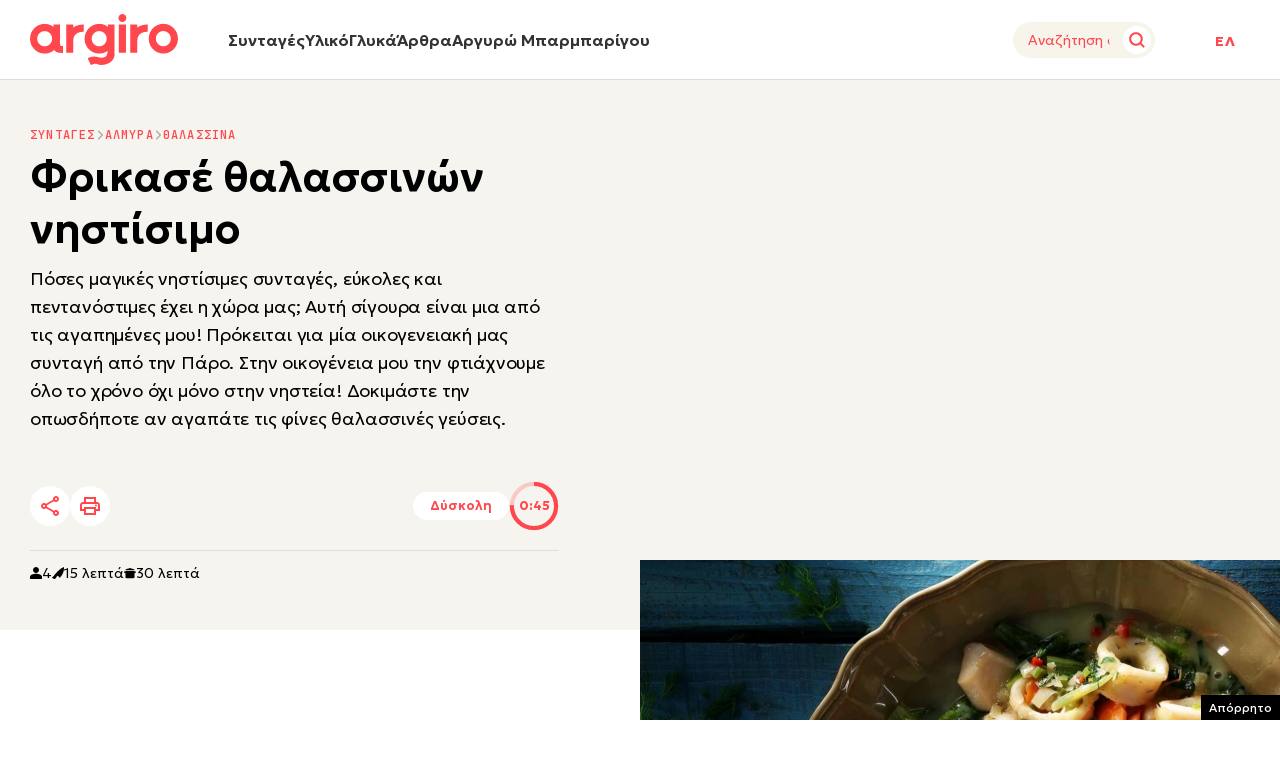

--- FILE ---
content_type: text/html; charset=UTF-8
request_url: https://www.argiro.gr/recipe/frikase-thalassinon-nistisimo/
body_size: 67168
content:
<!DOCTYPE html>
<!--[if IE 8]>
    <html class="ie ie8 lt-ie9" lang="el">
<![endif]-->
<!--[if !(IE 7) | !(IE 8) ]><!-->
<html lang="el">
<!--<![endif]-->

<head>
    <meta charset="UTF-8">
    <meta name="viewport" content="width=device-width, initial-scale=1, minimum-scale=1" />
    
    
    <title>Φρικασέ θαλασσινών</title>

    <link rel="preload" href="https://www.argiro.gr/wp-content/themes/argiro/assets/img/icons/start_cooking.svg" as="image" type="image/svg+xml" />

    <link rel="preconnect" href="https://fonts.googleapis.com">
    <link rel="preconnect" href="https://fonts.gstatic.com" crossorigin>
    <link href="https://fonts.googleapis.com/css2?family=Geologica:wght@100..900&family=JetBrains+Mono:ital,wght@0,100..800;1,100..800&display=swap" rel="stylesheet">

    <link rel="profile" href="http://gmpg.org/xfn/11">
    <link rel="pingback" href="https://www.argiro.gr/xmlrpc.php">

    <!--[if lt IE 9]>
            <script src="https://cdnjs.cloudflare.com/ajax/libs/html5shiv/3.7.3/html5shiv-printshiv.js"></script>
        <![endif]-->


    
<script type="text/javascript">
    (function() {
        /** CONFIGURATION START **/
        var _sf_async_config = window._sf_async_config = (window._sf_async_config || {});
        _sf_async_config.uid = 66944;
        _sf_async_config.domain = 'argiro.gr';
        _sf_async_config.flickerControl = false;
        _sf_async_config.useCanonical = true;
        _sf_async_config.useCanonicalDomain = true;
        _sf_async_config.sections = 'Θαλασσινά';
        /** CONFIGURATION END **/
        function loadChartbeat() {
            var e = document.createElement('script');
            var n = document.getElementsByTagName('script')[0];
            e.type = 'text/javascript';
            e.async = true;
            e.src = '//static.chartbeat.com/js/chartbeat.js';;
            n.parentNode.insertBefore(e, n);
        }
        loadChartbeat();
    })();
</script>
<script async src="//static.chartbeat.com/js/chartbeat_mab.js"></script>





<script class="type-trad">
    (function() {
        /*

                    Copyright The Closure Library Authors.
                    SPDX-License-Identifier: Apache-2.0
                    */
        'use strict';
        var aa = function(a) {
                var b = 0;
                return function() {
                    return b < a.length ? {
                        done: !1,
                        value: a[b++]
                    } : {
                        done: !0
                    }
                }
            },
            ba = "function" == typeof Object.create ? Object.create : function(a) {
                var b = function() {};
                b.prototype = a;
                return new b
            },
            k;
        if ("function" == typeof Object.setPrototypeOf) k = Object.setPrototypeOf;
        else {
            var m;
            a: {
                var ca = {
                        a: !0
                    },
                    n = {};
                try {
                    n.__proto__ = ca;
                    m = n.a;
                    break a
                } catch (a) {}
                m = !1
            }
            k = m ? function(a, b) {
                a.__proto__ = b;
                if (a.__proto__ !== b) throw new TypeError(a + " is not extensible");
                return a
            } : null
        }
        var p = k,
            q = function(a, b) {
                a.prototype = ba(b.prototype);
                a.prototype.constructor = a;
                if (p) p(a, b);
                else
                    for (var c in b)
                        if ("prototype" != c)
                            if (Object.defineProperties) {
                                var d = Object.getOwnPropertyDescriptor(b, c);
                                d && Object.defineProperty(a, c, d)
                            } else a[c] = b[c];
                a.v = b.prototype
            },
            r = this || self,
            da = function() {},
            t = function(a) {
                return a
            };
        var u;
        var w = function(a, b) {
            this.g = b === v ? a : ""
        };
        w.prototype.toString = function() {
            return this.g + ""
        };
        var v = {},
            x = function(a) {
                if (void 0 === u) {
                    var b = null;
                    var c = r.trustedTypes;
                    if (c && c.createPolicy) {
                        try {
                            b = c.createPolicy("goog#html", {
                                createHTML: t,
                                createScript: t,
                                createScriptURL: t
                            })
                        } catch (d) {
                            r.console && r.console.error(d.message)
                        }
                        u = b
                    } else u = b
                }
                a = (b = u) ? b.createScriptURL(a) : a;
                return new w(a, v)
            };
        var A = function() {
            return Math.floor(2147483648 * Math.random()).toString(36) + Math.abs(Math.floor(2147483648 * Math.random()) ^ Date.now()).toString(36)
        };
        var B = {},
            C = null;
        var D = "function" === typeof Uint8Array;

        function E(a, b, c) {
            return "object" === typeof a ? D && !Array.isArray(a) && a instanceof Uint8Array ? c(a) : F(a, b, c) : b(a)
        }

        function F(a, b, c) {
            if (Array.isArray(a)) {
                for (var d = Array(a.length), e = 0; e < a.length; e++) {
                    var f = a[e];
                    null != f && (d[e] = E(f, b, c))
                }
                Array.isArray(a) && a.s && G(d);
                return d
            }
            d = {};
            for (e in a) Object.prototype.hasOwnProperty.call(a, e) && (f = a[e], null != f && (d[e] = E(f, b, c)));
            return d
        }

        function ea(a) {
            return F(a, function(b) {
                return "number" === typeof b ? isFinite(b) ? b : String(b) : b
            }, function(b) {
                var c;
                void 0 === c && (c = 0);
                if (!C) {
                    C = {};
                    for (var d = "ABCDEFGHIJKLMNOPQRSTUVWXYZabcdefghijklmnopqrstuvwxyz0123456789".split(""), e = ["+/=", "+/", "-_=", "-_.", "-_"], f = 0; 5 > f; f++) {
                        var h = d.concat(e[f].split(""));
                        B[f] = h;
                        for (var g = 0; g < h.length; g++) {
                            var l = h[g];
                            void 0 === C[l] && (C[l] = g)
                        }
                    }
                }
                c = B[c];
                d = Array(Math.floor(b.length / 3));
                e = c[64] || "";
                for (f = h = 0; h < b.length - 2; h += 3) {
                    var y = b[h],
                        z = b[h + 1];
                    l = b[h + 2];
                    g = c[y >> 2];
                    y = c[(y & 3) <<
                        4 | z >> 4];
                    z = c[(z & 15) << 2 | l >> 6];
                    l = c[l & 63];
                    d[f++] = "" + g + y + z + l
                }
                g = 0;
                l = e;
                switch (b.length - h) {
                    case 2:
                        g = b[h + 1], l = c[(g & 15) << 2] || e;
                    case 1:
                        b = b[h], d[f] = "" + c[b >> 2] + c[(b & 3) << 4 | g >> 4] + l + e
                }
                return d.join("")
            })
        }
        var fa = {
                s: {
                    value: !0,
                    configurable: !0
                }
            },
            G = function(a) {
                Array.isArray(a) && !Object.isFrozen(a) && Object.defineProperties(a, fa);
                return a
            };
        var H;
        var J = function(a, b, c) {
                var d = H;
                H = null;
                a || (a = d);
                d = this.constructor.u;
                a || (a = d ? [d] : []);
                this.j = d ? 0 : -1;
                this.h = null;
                this.g = a;
                a: {
                    d = this.g.length;a = d - 1;
                    if (d && (d = this.g[a], !(null === d || "object" != typeof d || Array.isArray(d) || D && d instanceof Uint8Array))) {
                        this.l = a - this.j;
                        this.i = d;
                        break a
                    }
                    void 0 !== b && -1 < b ? (this.l = Math.max(b, a + 1 - this.j), this.i = null) : this.l = Number.MAX_VALUE
                }
                if (c)
                    for (b = 0; b < c.length; b++) a = c[b], a < this.l ? (a += this.j, (d = this.g[a]) ? G(d) : this.g[a] = I) : (d = this.l + this.j, this.g[d] || (this.i = this.g[d] = {}), (d = this.i[a]) ?
                        G(d) : this.i[a] = I)
            },
            I = Object.freeze(G([])),
            K = function(a, b) {
                if (-1 === b) return null;
                if (b < a.l) {
                    b += a.j;
                    var c = a.g[b];
                    return c !== I ? c : a.g[b] = G([])
                }
                if (a.i) return c = a.i[b], c !== I ? c : a.i[b] = G([])
            },
            M = function(a, b) {
                var c = L;
                if (-1 === b) return null;
                a.h || (a.h = {});
                if (!a.h[b]) {
                    var d = K(a, b);
                    d && (a.h[b] = new c(d))
                }
                return a.h[b]
            };
        J.prototype.toJSON = function() {
            var a = N(this, !1);
            return ea(a)
        };
        var N = function(a, b) {
                if (a.h)
                    for (var c in a.h)
                        if (Object.prototype.hasOwnProperty.call(a.h, c)) {
                            var d = a.h[c];
                            if (Array.isArray(d))
                                for (var e = 0; e < d.length; e++) d[e] && N(d[e], b);
                            else d && N(d, b)
                        } return a.g
            },
            O = function(a, b) {
                H = b = b ? JSON.parse(b) : null;
                a = new a(b);
                H = null;
                return a
            };
        J.prototype.toString = function() {
            return N(this, !1).toString()
        };
        var P = function(a) {
            J.call(this, a)
        };
        q(P, J);

        function ha(a) {
            var b, c = (a.ownerDocument && a.ownerDocument.defaultView || window).document,
                d = null === (b = c.querySelector) || void 0 === b ? void 0 : b.call(c, "script[nonce]");
            (b = d ? d.nonce || d.getAttribute("nonce") || "" : "") && a.setAttribute("nonce", b)
        };
        var Q = function(a, b) {
                b = String(b);
                "application/xhtml+xml" === a.contentType && (b = b.toLowerCase());
                return a.createElement(b)
            },
            R = function(a) {
                this.g = a || r.document || document
            };
        R.prototype.appendChild = function(a, b) {
            a.appendChild(b)
        };
        var S = function(a, b, c, d, e, f) {
            try {
                var h = a.g,
                    g = Q(a.g, "SCRIPT");
                g.async = !0;
                g.src = b instanceof w && b.constructor === w ? b.g : "type_error:TrustedResourceUrl";
                ha(g);
                h.head.appendChild(g);
                g.addEventListener("load", function() {
                    e();
                    d && h.head.removeChild(g)
                });
                g.addEventListener("error", function() {
                    0 < c ? S(a, b, c - 1, d, e, f) : (d && h.head.removeChild(g), f())
                })
            } catch (l) {
                f()
            }
        };
        var ia = r.atob("aHR0cHM6Ly93d3cuZ3N0YXRpYy5jb20vaW1hZ2VzL2ljb25zL21hdGVyaWFsL3N5c3RlbS8xeC93YXJuaW5nX2FtYmVyXzI0ZHAucG5n"),
            ja = r.atob("WW91IGFyZSBzZWVpbmcgdGhpcyBtZXNzYWdlIGJlY2F1c2UgYWQgb3Igc2NyaXB0IGJsb2NraW5nIHNvZnR3YXJlIGlzIGludGVyZmVyaW5nIHdpdGggdGhpcyBwYWdlLg=="),
            ka = r.atob("RGlzYWJsZSBhbnkgYWQgb3Igc2NyaXB0IGJsb2NraW5nIHNvZnR3YXJlLCB0aGVuIHJlbG9hZCB0aGlzIHBhZ2Uu"),
            la = function(a, b, c) {
                this.h = a;
                this.j = new R(this.h);
                this.g = null;
                this.i = [];
                this.l = !1;
                this.o = b;
                this.m = c
            },
            V = function(a) {
                if (a.h.body && !a.l) {
                    var b =
                        function() {
                            T(a);
                            r.setTimeout(function() {
                                return U(a, 3)
                            }, 50)
                        };
                    S(a.j, a.o, 2, !0, function() {
                        r[a.m] || b()
                    }, b);
                    a.l = !0
                }
            },
            T = function(a) {
                for (var b = W(1, 5), c = 0; c < b; c++) {
                    var d = X(a);
                    a.h.body.appendChild(d);
                    a.i.push(d)
                }
                b = X(a);
                b.style.bottom = "0";
                b.style.left = "0";
                b.style.position = "fixed";
                b.style.width = W(100, 110).toString() + "%";
                b.style.zIndex = W(2147483544, 2147483644).toString();
                b.style["background-color"] = ma(249, 259, 242, 252, 219, 229);
                b.style["box-shadow"] = "0 0 12px #888";
                b.style.color = ma(0, 10, 0, 10, 0, 10);
                b.style.display =
                    "flex";
                b.style["justify-content"] = "center";
                b.style["font-family"] = "Roboto, Arial";
                c = X(a);
                c.style.width = W(80, 85).toString() + "%";
                c.style.maxWidth = W(750, 775).toString() + "px";
                c.style.margin = "24px";
                c.style.display = "flex";
                c.style["align-items"] = "flex-start";
                c.style["justify-content"] = "center";
                d = Q(a.j.g, "IMG");
                d.className = A();
                d.src = ia;
                d.style.height = "24px";
                d.style.width = "24px";
                d.style["padding-right"] = "16px";
                var e = X(a),
                    f = X(a);
                f.style["font-weight"] = "bold";
                f.textContent = ja;
                var h = X(a);
                h.textContent = ka;
                Y(a,
                    e, f);
                Y(a, e, h);
                Y(a, c, d);
                Y(a, c, e);
                Y(a, b, c);
                a.g = b;
                a.h.body.appendChild(a.g);
                b = W(1, 5);
                for (c = 0; c < b; c++) d = X(a), a.h.body.appendChild(d), a.i.push(d)
            },
            Y = function(a, b, c) {
                for (var d = W(1, 5), e = 0; e < d; e++) {
                    var f = X(a);
                    b.appendChild(f)
                }
                b.appendChild(c);
                c = W(1, 5);
                for (d = 0; d < c; d++) e = X(a), b.appendChild(e)
            },
            W = function(a, b) {
                return Math.floor(a + Math.random() * (b - a))
            },
            ma = function(a, b, c, d, e, f) {
                return "rgb(" + W(Math.max(a, 0), Math.min(b, 255)).toString() + "," + W(Math.max(c, 0), Math.min(d, 255)).toString() + "," + W(Math.max(e, 0), Math.min(f,
                    255)).toString() + ")"
            },
            X = function(a) {
                a = Q(a.j.g, "DIV");
                a.className = A();
                return a
            },
            U = function(a, b) {
                0 >= b || null != a.g && 0 != a.g.offsetHeight && 0 != a.g.offsetWidth || (na(a), T(a), r.setTimeout(function() {
                    return U(a, b - 1)
                }, 50))
            },
            na = function(a) {
                var b = a.i;
                var c = "undefined" != typeof Symbol && Symbol.iterator && b[Symbol.iterator];
                b = c ? c.call(b) : {
                    next: aa(b)
                };
                for (c = b.next(); !c.done; c = b.next())(c = c.value) && c.parentNode && c.parentNode.removeChild(c);
                a.i = [];
                (b = a.g) && b.parentNode && b.parentNode.removeChild(b);
                a.g = null
            };
        var pa = function(a, b, c, d, e) {
                var f = oa(c),
                    h = function(l) {
                        l.appendChild(f);
                        r.setTimeout(function() {
                            f ? (0 !== f.offsetHeight && 0 !== f.offsetWidth ? b() : a(), f.parentNode && f.parentNode.removeChild(f)) : a()
                        }, d)
                    },
                    g = function(l) {
                        document.body ? h(document.body) : 0 < l ? r.setTimeout(function() {
                            g(l - 1)
                        }, e) : b()
                    };
                g(3)
            },
            oa = function(a) {
                var b = document.createElement("div");
                b.className = a;
                b.style.width = "1px";
                b.style.height = "1px";
                b.style.position = "absolute";
                b.style.left = "-10000px";
                b.style.top = "-10000px";
                b.style.zIndex = "-10000";
                return b
            };
        var L = function(a) {
            J.call(this, a)
        };
        q(L, J);
        var qa = function(a) {
            J.call(this, a)
        };
        q(qa, J);
        var ra = function(a, b) {
            this.l = a;
            this.m = new R(a.document);
            this.g = b;
            this.i = K(this.g, 1);
            b = M(this.g, 2);
            this.o = x(K(b, 4) || "");
            this.h = !1;
            b = M(this.g, 13);
            b = x(K(b, 4) || "");
            this.j = new la(a.document, b, K(this.g, 12))
        };
        ra.prototype.start = function() {
            sa(this)
        };
        var sa = function(a) {
                ta(a);
                S(a.m, a.o, 3, !1, function() {
                    a: {
                        var b = a.i;
                        var c = r.btoa(b);
                        if (c = r[c]) {
                            try {
                                var d = O(P, r.atob(c))
                            } catch (e) {
                                b = !1;
                                break a
                            }
                            b = b === K(d, 1)
                        } else b = !1
                    }
                    b ? Z(a, K(a.g, 14)) : (Z(a, K(a.g, 8)), V(a.j))
                }, function() {
                    pa(function() {
                        Z(a, K(a.g, 7));
                        V(a.j)
                    }, function() {
                        return Z(a, K(a.g, 6))
                    }, K(a.g, 9), K(a.g, 10), K(a.g, 11))
                })
            },
            Z = function(a, b) {
                a.h || (a.h = !0, a = new a.l.XMLHttpRequest, a.open("GET", b, !0), a.send())
            },
            ta = function(a) {
                var b = r.btoa(a.i);
                a.l[b] && Z(a, K(a.g, 5))
            };
        (function(a, b) {
            r[a] = function(c) {
                for (var d = [], e = 0; e < arguments.length; ++e) d[e - 0] = arguments[e];
                r[a] = da;
                b.apply(null, d)
            }
        })("__h82AlnkH6D91__", function(a) {
            "function" === typeof window.atob && (new ra(window, O(qa, window.atob(a)))).start()
        });
    }).call(this);

    window.__h82AlnkH6D91__("[base64]/[base64]/[base64]/[base64]");
</script>
<script>
    ! function(n) {
        "use strict";

        function d(n, t) {
            var r = (65535 & n) + (65535 & t);
            return (n >> 16) + (t >> 16) + (r >> 16) << 16 | 65535 & r
        }

        function f(n, t, r, e, o, u) {
            return d((u = d(d(t, n), d(e, u))) << o | u >>> 32 - o, r)
        }

        function l(n, t, r, e, o, u, c) {
            return f(t & r | ~t & e, n, t, o, u, c)
        }

        function g(n, t, r, e, o, u, c) {
            return f(t & e | r & ~e, n, t, o, u, c)
        }

        function v(n, t, r, e, o, u, c) {
            return f(t ^ r ^ e, n, t, o, u, c)
        }

        function m(n, t, r, e, o, u, c) {
            return f(r ^ (t | ~e), n, t, o, u, c)
        }

        function c(n, t) {
            var r, e, o, u;
            n[t >> 5] |= 128 << t % 32, n[14 + (t + 64 >>> 9 << 4)] = t;
            for (var c = 1732584193, f = -271733879, i = -1732584194, a = 271733878, h = 0; h < n.length; h += 16) c = l(r = c, e = f, o = i, u = a, n[h], 7, -680876936), a = l(a, c, f, i, n[h + 1], 12, -389564586), i = l(i, a, c, f, n[h + 2], 17, 606105819), f = l(f, i, a, c, n[h + 3], 22, -1044525330), c = l(c, f, i, a, n[h + 4], 7, -176418897), a = l(a, c, f, i, n[h + 5], 12, 1200080426), i = l(i, a, c, f, n[h + 6], 17, -1473231341), f = l(f, i, a, c, n[h + 7], 22, -45705983), c = l(c, f, i, a, n[h + 8], 7, 1770035416), a = l(a, c, f, i, n[h + 9], 12, -1958414417), i = l(i, a, c, f, n[h + 10], 17, -42063), f = l(f, i, a, c, n[h + 11], 22, -1990404162), c = l(c, f, i, a, n[h + 12], 7, 1804603682), a = l(a, c, f, i, n[h + 13], 12, -40341101), i = l(i, a, c, f, n[h + 14], 17, -1502002290), c = g(c, f = l(f, i, a, c, n[h + 15], 22, 1236535329), i, a, n[h + 1], 5, -165796510), a = g(a, c, f, i, n[h + 6], 9, -1069501632), i = g(i, a, c, f, n[h + 11], 14, 643717713), f = g(f, i, a, c, n[h], 20, -373897302), c = g(c, f, i, a, n[h + 5], 5, -701558691), a = g(a, c, f, i, n[h + 10], 9, 38016083), i = g(i, a, c, f, n[h + 15], 14, -660478335), f = g(f, i, a, c, n[h + 4], 20, -405537848), c = g(c, f, i, a, n[h + 9], 5, 568446438), a = g(a, c, f, i, n[h + 14], 9, -1019803690), i = g(i, a, c, f, n[h + 3], 14, -187363961), f = g(f, i, a, c, n[h + 8], 20, 1163531501), c = g(c, f, i, a, n[h + 13], 5, -1444681467), a = g(a, c, f, i, n[h + 2], 9, -51403784), i = g(i, a, c, f, n[h + 7], 14, 1735328473), c = v(c, f = g(f, i, a, c, n[h + 12], 20, -1926607734), i, a, n[h + 5], 4, -378558), a = v(a, c, f, i, n[h + 8], 11, -2022574463), i = v(i, a, c, f, n[h + 11], 16, 1839030562), f = v(f, i, a, c, n[h + 14], 23, -35309556), c = v(c, f, i, a, n[h + 1], 4, -1530992060), a = v(a, c, f, i, n[h + 4], 11, 1272893353), i = v(i, a, c, f, n[h + 7], 16, -155497632), f = v(f, i, a, c, n[h + 10], 23, -1094730640), c = v(c, f, i, a, n[h + 13], 4, 681279174), a = v(a, c, f, i, n[h], 11, -358537222), i = v(i, a, c, f, n[h + 3], 16, -722521979), f = v(f, i, a, c, n[h + 6], 23, 76029189), c = v(c, f, i, a, n[h + 9], 4, -640364487), a = v(a, c, f, i, n[h + 12], 11, -421815835), i = v(i, a, c, f, n[h + 15], 16, 530742520), c = m(c, f = v(f, i, a, c, n[h + 2], 23, -995338651), i, a, n[h], 6, -198630844), a = m(a, c, f, i, n[h + 7], 10, 1126891415), i = m(i, a, c, f, n[h + 14], 15, -1416354905), f = m(f, i, a, c, n[h + 5], 21, -57434055), c = m(c, f, i, a, n[h + 12], 6, 1700485571), a = m(a, c, f, i, n[h + 3], 10, -1894986606), i = m(i, a, c, f, n[h + 10], 15, -1051523), f = m(f, i, a, c, n[h + 1], 21, -2054922799), c = m(c, f, i, a, n[h + 8], 6, 1873313359), a = m(a, c, f, i, n[h + 15], 10, -30611744), i = m(i, a, c, f, n[h + 6], 15, -1560198380), f = m(f, i, a, c, n[h + 13], 21, 1309151649), c = m(c, f, i, a, n[h + 4], 6, -145523070), a = m(a, c, f, i, n[h + 11], 10, -1120210379), i = m(i, a, c, f, n[h + 2], 15, 718787259), f = m(f, i, a, c, n[h + 9], 21, -343485551), c = d(c, r), f = d(f, e), i = d(i, o), a = d(a, u);
            return [c, f, i, a]
        }

        function i(n) {
            for (var t = "", r = 32 * n.length, e = 0; e < r; e += 8) t += String.fromCharCode(n[e >> 5] >>> e % 32 & 255);
            return t
        }

        function a(n) {
            var t = [];
            for (t[(n.length >> 2) - 1] = void 0, e = 0; e < t.length; e += 1) t[e] = 0;
            for (var r = 8 * n.length, e = 0; e < r; e += 8) t[e >> 5] |= (255 & n.charCodeAt(e / 8)) << e % 32;
            return t
        }

        function e(n) {
            for (var t, r = "0123456789abcdef", e = "", o = 0; o < n.length; o += 1) t = n.charCodeAt(o), e += r.charAt(t >>> 4 & 15) + r.charAt(15 & t);
            return e
        }

        function r(n) {
            return unescape(encodeURIComponent(n))
        }

        function o(n) {
            return i(c(a(n = r(n)), 8 * n.length))
        }

        function u(n, t) {
            return function(n, t) {
                var r, e = a(n),
                    o = [],
                    u = [];
                for (o[15] = u[15] = void 0, 16 < e.length && (e = c(e, 8 * n.length)), r = 0; r < 16; r += 1) o[r] = 909522486 ^ e[r], u[r] = 1549556828 ^ e[r];
                return t = c(o.concat(a(t)), 512 + 8 * t.length), i(c(u.concat(t), 640))
            }(r(n), r(t))
        }

        function t(n, t, r) {
            return t ? r ? u(t, n) : e(u(t, n)) : r ? o(n) : e(o(n))
        }
        "function" == typeof define && define.amd ? define(function() {
            return t
        }) : "object" == typeof module && module.exports ? module.exports = t : n.md5 = t
    }(this);


    function uuidv4() {
        return ([1e7] + -1e3 + -4e3 + -8e3 + -1e11).replace(/[018]/g, c =>
            (c ^ crypto.getRandomValues(new Uint8Array(1))[0] & 15 >> c / 4).toString(16)
        );
    }

    function setPPIDCookie() {
        document.cookie = "_ppid=" + md5(uuidv4()) + ";path=/";
    }

    function clearPPIDCookie() {
        document.cookie = "_ppid=;path=/;expires=Thu, 01 Jan 1970 00:00:01 GMT";
    }

    function getPPIDCookie() {
        let name = "_ppid=";
        let ca = document.cookie.split(';');
        for (let i = 0; i < ca.length; i++) {
            let c = ca[i];
            while (c.charAt(0) == ' ') {
                c = c.substring(1);
            }
            if (c.indexOf(name) == 0) {
                return c.substring(name.length, c.length);
            }
        }
        return "";
    }
    // additional script
    if (typeof __tcfapi !== 'undefined') {
        __tcfapi('getTCData', 2, function(tcData, success) {
            if (success && tcData) {
                var purposeConsents = tcData.purpose.consents;
                if (purposeConsents[1] && purposeConsents[3]) {
                    quantcastTrackEvent('Personalized Ad Consent Given');
                } else {
                    clearPPIDCookie();
                }
            }
        });
    }

    function quantcastTrackEvent(eventName) {
        var ppid = getPPIDCookie();
        if (ppid == "") {
            setPPIDCookie();
        }
        if (typeof __qc !== 'undefined') {
            __qc.event({
                type: 'custom',
                eventType: eventName
            });
        }
    }
</script>


<script class="type-trad" src="https://securepubads.g.doubleclick.net/tag/js/gpt.js"></script>


<script src="//cdn.orangeclickmedia.com/tech/argiro.gr_v3/ocm.js" async="async"></script>

<script>
    var googletag = googletag || {};
    googletag.cmd = googletag.cmd || [];
</script>
<script defer src="https://www.alteregomedia.org/files/js/gtags.js?v=1"></script>
<script defer src="https://www.argiro.gr/wp-content/themes/argiro/assets/js/front-end/noframework.waypoints.min.js"></script>
<script defer src="https://www.argiro.gr/wp-content/themes/argiro/assets/js/front-end/waypoints-sticky.min.js"></script>

<!-- Google tag (gtag.js) -->
<script class="type-trad" async src="https://www.googletagmanager.com/gtag/js?id=G-9TDQMRX27G"></script>
<script class="type-trad">
    window.dataLayer = window.dataLayer || [];

    function gtag() {
        dataLayer.push(arguments);
    }
    gtag('js', new Date());
    gtag('config', 'G-9TDQMRX27G');
</script>

<!-- Facebook Pixel Code -->
<script class="type-trad">
    ! function(f, b, e, v, n, t, s) {
        if (f.fbq) return;
        n = f.fbq = function() {
            n.callMethod ?
                n.callMethod.apply(n, arguments) : n.queue.push(arguments)
        };
        if (!f._fbq) f._fbq = n;
        n.push = n;
        n.loaded = !0;
        n.version = '2.0';
        n.queue = [];
        t = b.createElement(e);
        t.async = !0;
        t.src = v;
        s = b.getElementsByTagName(e)[0];
        s.parentNode.insertBefore(t, s)
    }(window, document, 'script',
        'https://connect.facebook.net/en_US/fbevents.js');
    fbq('init', '1054046029961324');
    fbq('track', 'PageView');
</script>
<noscript>
    <img height="1" width="1" style="display:none"
        src="https://www.facebook.com/tr?id=1054046029961324&ev=PageView&noscript=1" />
</noscript>
<!-- End Facebook Pixel Code -->

<script class="type-trad">
    var pageType = 'single_recipe'
    var w = window.innerWidth || document.documentElement.clientWidth || document.body.clientWidth;
    if (w <= 668) {
        var platform = 'mobile';
    } else {
        var platform = 'desktop';
    }

    window.skinSize = 'small';
    if (w > 1300) {
        window.skinSize = 'large';
    }

    function displayAd(slotId) {
        googletag.cmd.push(function() {
            googletag.display(slotId);
        });
    }

    function lazyLoadAd(slotId, targetID) {
        let trgt = jQuery(targetID);
        if (trgt.length) {
            new Waypoint({
                element: trgt[0],
                handler: function() {
                    displayAd(slotId);
                    this.destroy();
                },
                offset: function() {
                    return window.innerHeight + 50;
                }
            });
        }
    }

    document.addEventListener("DOMContentLoaded", function() {
        //lazyLoadAd("300x250_middle_2", "#300x250_middle_2");
        //lazyLoadAd("300x250_middle_3", "#300x250_middle_3");
    });

    var plink = "https://www.argiro.gr";
    try {
        setas()
    } catch (e) {
        var lineitemids = '';
        var adserver = ''
    };
    googletag.cmd.push(function() {
        var mtoph = 50;
        var header_mapping = googletag.sizeMapping().addSize([0, 0], []).addSize([670, 200], [
            [1000, 250],
            [970, 250],
            [970, 90],
            [728, 90]
        ]).build();
        var right_mapping = googletag.sizeMapping().addSize([0, 0], []).addSize([1200, 200], [
            [300, 250],
            [300, 450],
            [300, 600]
        ]).build();
        var over_mapping = googletag.sizeMapping().addSize([0, 0], []).addSize([1000, 200], [1, 1]).build();
        var textlink_mapping = googletag.sizeMapping().addSize([0, 0], []).addSize([600, 200], ['fluid', [520, 40],
            [300, 250]
        ]).build();
        var mapping_320 = googletag.sizeMapping().addSize([0, 0], [
            [320, 50],
            [320, 100]
        ]).addSize([668, 0], []).build();
        var middle_mapping = googletag.sizeMapping().addSize([0, 0], []).addSize([300, 250], [
            [300, 250]
        ]).addSize([300, 500], [
            [300, 600],
            [300, 250]
        ]).addSize([668, 0], []).build();
        var bottom_mapping = googletag.sizeMapping().addSize([0, 0], []).addSize([300, 250], ['fluid', [320, 50],
            [300, 250],
            [300, 450]
        ]).addSize([300, 500], ['fluid', [320, 50],
            [300, 250],
            [300, 450],
            [300, 600]
        ]).addSize([668, 0], []).build();

        var islot = googletag.defineOutOfPageSlot('/28509845/argiro_group/argiro_interstitial', googletag.enums.OutOfPageFormat.INTERSTITIAL);
        if (islot) {
            islot.addService(googletag.pubads());
        }


        googletag.defineSlot('/28509845/argiro_group/argiro_webover_or_prestitial', [1, 1], '1x1_over').defineSizeMapping(over_mapping).addService(googletag.pubads());

        if (pageType !== "home") {

            googletag.defineSlot('/28509845/argiro_group/argiro_inside_300x250_r1', [
                [300, 250],
                [300, 450],
                [300, 600]
            ], '300x250_r1').defineSizeMapping(right_mapping).addService(googletag.pubads());

            googletag.defineSlot('/28509845/argiro_group/argiro_inside_320x50_top', [
                [1,1],
            ], '320x50_top').defineSizeMapping(mapping_320).addService(googletag.pubads());

            googletag.defineSlot('/28509845/argiro_group/argiro_Mobile_300x250_middle_2', [
                [300, 250],
                [300, 600]
            ], '300x250_middle_2').defineSizeMapping(middle_mapping).addService(googletag.pubads());

            googletag.defineSlot('/28509845/argiro_group/argiro_mobile_300x250_middle', [
                [300, 600],
                [300, 250]
            ], '300x250_middle').defineSizeMapping(middle_mapping).addService(googletag.pubads());

            googletag.defineSlot('/28509845/argiro_group/argiro_Mobile_300x250_middle_3', [
                [300, 250],
                [300, 600]
            ], '300x250_middle_3').defineSizeMapping(middle_mapping).addService(googletag.pubads());

        }

        if (pageType === "home") {


            googletag.defineSlot('/28509845/argiro_group/argiro_home_300x250_r1', [
                [300, 250],
                [300, 450],
                [300, 600]
            ], '300x250_r1').defineSizeMapping(right_mapping).addService(googletag.pubads());

            googletag.defineSlot('/28509845/argiro_group/argiro_Home_320x50_top', [
                [1,1],
            ], '320x50_top').defineSizeMapping(mapping_320).addService(googletag.pubads());

            googletag.defineSlot('/28509845/argiro_group/argiro_Mobile_300x250_middle_home', [
                [300, 600],
                [300, 250]
            ], '300x250_middle_home').defineSizeMapping(middle_mapping).addService(googletag.pubads());

            googletag.defineSlot('/28509845/argiro_group/argiro_Mobile_300x250_middle_home_2', [
                [300, 600],
                [300, 250]
            ], '300x250_middle_home_2').defineSizeMapping(middle_mapping).addService(googletag.pubads());

        }

        if (pageType === "single_recipe") {

            googletag.defineSlot('/28509845/argiro_group/argiro_inside_300x250_r2', [
                [300, 250],
                [300, 450],
                [300, 600]
            ], '300x250_r2').defineSizeMapping(right_mapping).addService(googletag.pubads());

            googletag.defineSlot('/28509845/argiro_group/argiro_inside_textlink_1', [
                [300, 450], 'fluid', [300, 250],
                [520, 40]
            ], 'textlink_1').defineSizeMapping(textlink_mapping).addService(googletag.pubads());

            googletag.defineSlot('/28509845/argiro_group/argiro_inside_320x50_bottom', [
                [320, 50],
                [300, 250], 'fluid', [300, 450],
                [300, 600]
            ], '320x50_bottom').defineSizeMapping(bottom_mapping).addService(googletag.pubads());

            if (w >= 768 && w < 1024) {

                googletag.defineSlot('/28509845/argiro_group/argiro_inside_300x250_m1', ['fluid', [300, 250],

                    [520, 40]

                ], '300x250_m1_tablet').defineSizeMapping(textlink_mapping).addService(googletag.pubads());

                googletag.defineSlot('/28509845/argiro_group/argiro_inside_300x250_m2', ['fluid', [300, 250],

                    [520, 40]

                ], '300x250_m2_tablet').defineSizeMapping(textlink_mapping).addService(googletag.pubads());

            } else if (w >= 1024 && w < 1280) {

                googletag.defineSlot('/28509845/argiro_group/argiro_inside_300x250_m1', ['fluid', [300, 250],

                    [520, 40]

                ], '300x250_m1_desktop').defineSizeMapping(textlink_mapping).addService(googletag.pubads());

                googletag.defineSlot('/28509845/argiro_group/argiro_inside_300x250_m2', ['fluid', [300, 250],

                    [520, 40]

                ], '300x250_m2_desktop').defineSizeMapping(textlink_mapping).addService(googletag.pubads());

            }

        }

        if (pageType === "single_post") {

            googletag.defineSlot('/28509845/argiro_group/argiro_inside_300x250_r2', [
                [300, 250],
                [300, 450],
                [300, 600]
            ], '300x250_r2').defineSizeMapping(right_mapping).addService(googletag.pubads());

            googletag.defineSlot('/28509845/argiro_group/argiro_inside_300x250_m1', ['fluid', [300, 250],
                [520, 40]
            ], '300x250_m1').defineSizeMapping(textlink_mapping).addService(googletag.pubads());

            googletag.defineSlot('/28509845/argiro_group/argiro_inside_300x250_m2', ['fluid', [300, 250],
                [520, 40]
            ], '300x250_m2').defineSizeMapping(textlink_mapping).addService(googletag.pubads());

            googletag.defineSlot('/28509845/argiro_group/argiro_inside_textlink_1', [
                [300, 450], 'fluid', [300, 250],
                [520, 40]
            ], 'textlink_1').defineSizeMapping(textlink_mapping).addService(googletag.pubads());


            googletag.defineSlot('/28509845/argiro_group/argiro_inside_320x50_bottom', [
                [320, 50],
                [300, 250], 'fluid', [300, 450],
                [300, 600]
            ], '320x50_bottom').defineSizeMapping(bottom_mapping).addService(googletag.pubads());

        }



        googletag.pubads().setTargeting('Category', 'almira');
        googletag.pubads().setTargeting('SubCategory', 'thalassina');
        googletag.pubads().setTargeting('AdServer', adserver);
        googletag.pubads().setTargeting('Item_Id', '15896');
        googletag.pubads().setTargeting('Tags', ['paradosiaka-fagita','ti-na-mageirepso-simera']);
        googletag.pubads().setTargeting('Platform', platform);

        googletag.pubads().enableVideoAds();

        googletag.pubads().addEventListener('slotRenderEnded', function(event) {
            if (event.slot.getSlotElementId() === '320x50_top' && !event.isEmpty && event.size[1] >= 51) {
                mtoph = 100
            }
            if (event.slot.getSlotElementId() === '300x250_r1' || event.slot.getSlotElementId() === '300x250_middle' || event.slot.getSlotElementId() === '300x250_middle_home') {
                if (!event.isEmpty && lineitemids.includes(event.lineItemId, 0) || !event.isEmpty && orderids.includes(event.campaignId, 0)) {
                    pgm300();
                }
            };

            if (event.slot.getSlotElementId() === '300x250_middle_2') {
                if (!event.isEmpty && lineitemids.includes(event.lineItemId, 0) || !event.isEmpty && orderids.includes(event.campaignId, 0)) {
                    pgm300a("300x250_middle_2");
                }
            };

            if (event.slot.getSlotElementId() === '300x250_middle_3') {
                if (!event.isEmpty && lineitemids.includes(event.lineItemId, 0) || !event.isEmpty && orderids.includes(event.campaignId, 0)) {
                    pgm300a("300x250_middle_3");
                }
            };

            if (event.slot.getSlotElementId() === '320x50_bottom') {
                if (!event.isEmpty && lineitemids.includes(event.lineItemId, 0) || !event.isEmpty && orderids.includes(event.campaignId, 0)) {
                    pgm300a("320x50_bottom");
                }
            };


        });

        googletag.pubads().setCentering(true);
        var ppid = getPPIDCookie();
        if (ppid != "") {
            googletag.pubads().setPublisherProvidedId(ppid);
        }

        googletag.pubads().disableInitialLoad();
        googletag.pubads().enableSingleRequest();

        googletag.enableServices();

        if (islot) {

            googletag.display(islot); // registers the slot

            googletag.pubads().refresh([islot]); // actually requests it

        }

    });

    var invideoslot = '/28509845/argiro_group/argiro_640vast';
    var randomNumber = Math.floor(10000000000 + Math.random() * 90000000000);
    var optionsString = 'Category=almira&SubCategory=thalassina&Item_Id=15896&Tags=paradosiaka-fagita,ti-na-mageirepso-simera&Length=argiro&Platform=' + platform + '&AdServer=' + adserver;
    var optionsUri = ' https://pubads.g.doubleclick.net/gampad/ads?sz=640x480%7C400x300&ad_type=audio_video&iu=/28509845/argiro_group/argiro_640vast&impl=s&gdfp_req=1&vpmute=1&plcmt=1&env=vp&output=vast&unviewed_position_start=1&url=' + encodeURIComponent(plink) + '&description_url=' + encodeURIComponent(plink) + '&correlator=' + randomNumber + '&ciu_szs=640x360&cust_params=' + encodeURIComponent(optionsString);
    var options = {
        id: 'content_video',
        adTagUrl: optionsUri
    };


    var hidden, visibilityChange, activeFlag;
    activeFlag = true;
    if (typeof document.hidden !== "undefined") { // Opera 12.10 and Firefox 18 and later support
        hidden = "hidden";
        visibilityChange = "visibilitychange";
    } else if (typeof document.msHidden !== "undefined") {
        hidden = "msHidden";
        visibilityChange = "msvisibilitychange";
    } else if (typeof document.webkitHidden !== "undefined") {
        hidden = "webkitHidden";
        visibilityChange = "webkitvisibilitychange";
    }

    function handleVisibilityChange() {
        if (document[hidden]) {} else {
            if (activeFlag) {
                if (w > 668) {
                    googletag.cmd.push(function() {
                        googletag.display('1x1_over');
                        googletag.display('300x250_r1');

                        lazyLoadAd("300x250_r2", "#300x250_r2");
                    });
                }
                if (w >= 768 && w < 1024) {
                    googletag.display("300x250_m1_tablet");
                    googletag.display("300x250_m2_tablet");

                } else if (w >= 1024 && w < 1280) {
                    googletag.display("300x250_m1_desktop");
                    googletag.display("300x250_m2_desktop");

                }
                activeFlag = false;
                var infocus = 1;
            }
        }
    }
    if (typeof document.addEventListener === "undefined" || typeof document[hidden] === "undefined") {
        if (w > 668) {
            googletag.cmd.push(function() {
                googletag.display('1x1_over');
                googletag.display('300x250_r1');
                lazyLoadAd("300x250_r2", "#300x250_r2");
            });
        }
        if (w >= 768 && w < 1024) {
            googletag.display("300x250_m1_tablet");
            googletag.display("300x250_m2_tablet");

        } else if (w >= 1024 && w < 1280) {
            googletag.display("300x250_m1_desktop");
            googletag.display("300x250_m2_desktop");

        }
        var infocus = 1;
    } else {
        if (document[hidden] == true) {
            document.addEventListener(visibilityChange, handleVisibilityChange, false);
        } else {
            if (w > 668) {
                googletag.cmd.push(function() {
                    googletag.display('1x1_over');
                    googletag.display('300x250_r1');
                    lazyLoadAd("300x250_r2", "#300x250_r2");
                });
            }
            if (w >= 768 && w < 1024) {
                googletag.display("300x250_m1_tablet");
                googletag.display("300x250_m2_tablet");

            } else if (w >= 1024 && w < 1280) {
                googletag.display("300x250_m1_desktop");
                googletag.display("300x250_m2_desktop");

            }
            var infocus = 1;
        }
    }
</script>


<script async src="https://fundingchoicesmessages.google.com/i/pub-3451081775397713?ers=1"></script>
<script>
    (function() {
        function signalGooglefcPresent() {
            if (!window.frames['googlefcPresent']) {
                if (document.body) {
                    const iframe = document.createElement('iframe');
                    iframe.style = 'width: 0; height: 0; border: none; z-index: -1000; left: -1000px; top: -1000px;';
                    iframe.style.display = 'none';
                    iframe.name = 'googlefcPresent';
                    document.body.appendChild(iframe);
                } else {
                    setTimeout(signalGooglefcPresent, 0);
                }
            }
        }
        signalGooglefcPresent();
    })();
</script>

<script>
    (function() {
        'use strict';

        function aa(a) {
            var b = 0;
            return function() {
                return b < a.length ? {
                    done: !1,
                    value: a[b++]
                } : {
                    done: !0
                }
            }
        }
        var ba = typeof Object.defineProperties == "function" ? Object.defineProperty : function(a, b, c) {
            if (a == Array.prototype || a == Object.prototype) return a;
            a[b] = c.value;
            return a
        };

        function ca(a) {
            a = ["object" == typeof globalThis && globalThis, a, "object" == typeof window && window, "object" == typeof self && self, "object" == typeof global && global];
            for (var b = 0; b < a.length; ++b) {
                var c = a[b];
                if (c && c.Math == Math) return c
            }
            throw Error("Cannot find global object");
        }
        var da = ca(this);

        function l(a, b) {
            if (b) a: {
                var c = da;a = a.split(".");
                for (var d = 0; d < a.length - 1; d++) {
                    var e = a[d];
                    if (!(e in c)) break a;
                    c = c[e]
                }
                a = a[a.length - 1];d = c[a];b = b(d);b != d && b != null && ba(c, a, {
                    configurable: !0,
                    writable: !0,
                    value: b
                })
            }
        }

        function ea(a) {
            return a.raw = a
        }

        function n(a) {
            var b = typeof Symbol != "undefined" && Symbol.iterator && a[Symbol.iterator];
            if (b) return b.call(a);
            if (typeof a.length == "number") return {
                next: aa(a)
            };
            throw Error(String(a) + " is not an iterable or ArrayLike");
        }

        function fa(a) {
            for (var b, c = []; !(b = a.next()).done;) c.push(b.value);
            return c
        }
        var ha = typeof Object.create == "function" ? Object.create : function(a) {
                function b() {}
                b.prototype = a;
                return new b
            },
            p;
        if (typeof Object.setPrototypeOf == "function") p = Object.setPrototypeOf;
        else {
            var q;
            a: {
                var ja = {
                        a: !0
                    },
                    ka = {};
                try {
                    ka.__proto__ = ja;
                    q = ka.a;
                    break a
                } catch (a) {}
                q = !1
            }
            p = q ? function(a, b) {
                a.__proto__ = b;
                if (a.__proto__ !== b) throw new TypeError(a + " is not extensible");
                return a
            } : null
        }
        var la = p;

        function t(a, b) {
            a.prototype = ha(b.prototype);
            a.prototype.constructor = a;
            if (la) la(a, b);
            else
                for (var c in b)
                    if (c != "prototype")
                        if (Object.defineProperties) {
                            var d = Object.getOwnPropertyDescriptor(b, c);
                            d && Object.defineProperty(a, c, d)
                        } else a[c] = b[c];
            a.A = b.prototype
        }

        function ma() {
            for (var a = Number(this), b = [], c = a; c < arguments.length; c++) b[c - a] = arguments[c];
            return b
        }
        l("Object.is", function(a) {
            return a ? a : function(b, c) {
                return b === c ? b !== 0 || 1 / b === 1 / c : b !== b && c !== c
            }
        });
        l("Array.prototype.includes", function(a) {
            return a ? a : function(b, c) {
                var d = this;
                d instanceof String && (d = String(d));
                var e = d.length;
                c = c || 0;
                for (c < 0 && (c = Math.max(c + e, 0)); c < e; c++) {
                    var f = d[c];
                    if (f === b || Object.is(f, b)) return !0
                }
                return !1
            }
        });
        l("String.prototype.includes", function(a) {
            return a ? a : function(b, c) {
                if (this == null) throw new TypeError("The 'this' value for String.prototype.includes must not be null or undefined");
                if (b instanceof RegExp) throw new TypeError("First argument to String.prototype.includes must not be a regular expression");
                return this.indexOf(b, c || 0) !== -1
            }
        });
        l("Number.MAX_SAFE_INTEGER", function() {
            return 9007199254740991
        });
        l("Number.isFinite", function(a) {
            return a ? a : function(b) {
                return typeof b !== "number" ? !1 : !isNaN(b) && b !== Infinity && b !== -Infinity
            }
        });
        l("Number.isInteger", function(a) {
            return a ? a : function(b) {
                return Number.isFinite(b) ? b === Math.floor(b) : !1
            }
        });
        l("Number.isSafeInteger", function(a) {
            return a ? a : function(b) {
                return Number.isInteger(b) && Math.abs(b) <= Number.MAX_SAFE_INTEGER
            }
        });
        l("Math.trunc", function(a) {
            return a ? a : function(b) {
                b = Number(b);
                if (isNaN(b) || b === Infinity || b === -Infinity || b === 0) return b;
                var c = Math.floor(Math.abs(b));
                return b < 0 ? -c : c
            }
        });
        /*

         Copyright The Closure Library Authors.
         SPDX-License-Identifier: Apache-2.0
        */
        var u = this || self;

        function v(a, b) {
            a: {
                var c = ["CLOSURE_FLAGS"];
                for (var d = u, e = 0; e < c.length; e++)
                    if (d = d[c[e]], d == null) {
                        c = null;
                        break a
                    } c = d
            }
            a = c && c[a];
            return a != null ? a : b
        }

        function w(a) {
            return a
        };

        function na(a) {
            u.setTimeout(function() {
                throw a;
            }, 0)
        };
        var oa = v(610401301, !1),
            pa = v(188588736, !0),
            qa = v(645172343, v(1, !0));
        var x, ra = u.navigator;
        x = ra ? ra.userAgentData || null : null;

        function z(a) {
            return oa ? x ? x.brands.some(function(b) {
                return (b = b.brand) && b.indexOf(a) != -1
            }) : !1 : !1
        }

        function A(a) {
            var b;
            a: {
                if (b = u.navigator)
                    if (b = b.userAgent) break a;b = ""
            }
            return b.indexOf(a) != -1
        };

        function B() {
            return oa ? !!x && x.brands.length > 0 : !1
        }

        function C() {
            return B() ? z("Chromium") : (A("Chrome") || A("CriOS")) && !(B() ? 0 : A("Edge")) || A("Silk")
        };
        var sa = B() ? !1 : A("Trident") || A("MSIE");
        !A("Android") || C();
        C();
        A("Safari") && (C() || (B() ? 0 : A("Coast")) || (B() ? 0 : A("Opera")) || (B() ? 0 : A("Edge")) || (B() ? z("Microsoft Edge") : A("Edg/")) || B() && z("Opera"));
        var ta = {},
            D = null;
        var ua = typeof Uint8Array !== "undefined",
            va = !sa && typeof btoa === "function";
        var wa;

        function E() {
            return typeof BigInt === "function"
        };
        var F = typeof Symbol === "function" && typeof Symbol() === "symbol";

        function xa(a) {
            return typeof Symbol === "function" && typeof Symbol() === "symbol" ? Symbol() : a
        }
        var G = xa(),
            ya = xa("2ex");
        var za = F ? function(a, b) {
                a[G] |= b
            } : function(a, b) {
                a.g !== void 0 ? a.g |= b : Object.defineProperties(a, {
                    g: {
                        value: b,
                        configurable: !0,
                        writable: !0,
                        enumerable: !1
                    }
                })
            },
            H = F ? function(a) {
                return a[G] | 0
            } : function(a) {
                return a.g | 0
            },
            I = F ? function(a) {
                return a[G]
            } : function(a) {
                return a.g
            },
            J = F ? function(a, b) {
                a[G] = b
            } : function(a, b) {
                a.g !== void 0 ? a.g = b : Object.defineProperties(a, {
                    g: {
                        value: b,
                        configurable: !0,
                        writable: !0,
                        enumerable: !1
                    }
                })
            };

        function Aa(a, b) {
            J(b, (a | 0) & -14591)
        }

        function Ba(a, b) {
            J(b, (a | 34) & -14557)
        };
        var K = {},
            Ca = {};

        function Da(a) {
            return !(!a || typeof a !== "object" || a.g !== Ca)
        }

        function Ea(a) {
            return a !== null && typeof a === "object" && !Array.isArray(a) && a.constructor === Object
        }

        function L(a, b, c) {
            if (!Array.isArray(a) || a.length) return !1;
            var d = H(a);
            if (d & 1) return !0;
            if (!(b && (Array.isArray(b) ? b.includes(c) : b.has(c)))) return !1;
            J(a, d | 1);
            return !0
        };
        var M = 0,
            N = 0;

        function Fa(a) {
            var b = a >>> 0;
            M = b;
            N = (a - b) / 4294967296 >>> 0
        }

        function Ga(a) {
            if (a < 0) {
                Fa(-a);
                var b = n(Ha(M, N));
                a = b.next().value;
                b = b.next().value;
                M = a >>> 0;
                N = b >>> 0
            } else Fa(a)
        }

        function Ia(a, b) {
            b >>>= 0;
            a >>>= 0;
            if (b <= 2097151) var c = "" + (4294967296 * b + a);
            else E() ? c = "" + (BigInt(b) << BigInt(32) | BigInt(a)) : (c = (a >>> 24 | b << 8) & 16777215, b = b >> 16 & 65535, a = (a & 16777215) + c * 6777216 + b * 6710656, c += b * 8147497, b *= 2, a >= 1E7 && (c += a / 1E7 >>> 0, a %= 1E7), c >= 1E7 && (b += c / 1E7 >>> 0, c %= 1E7), c = b + Ja(c) + Ja(a));
            return c
        }

        function Ja(a) {
            a = String(a);
            return "0000000".slice(a.length) + a
        }

        function Ha(a, b) {
            b = ~b;
            a ? a = ~a + 1 : b += 1;
            return [a, b]
        };
        var Ka = /^-?([1-9][0-9]*|0)(\.[0-9]+)?$/;
        var O;

        function La(a, b) {
            O = b;
            a = new a(b);
            O = void 0;
            return a
        }

        function P(a, b, c) {
            a == null && (a = O);
            O = void 0;
            if (a == null) {
                var d = 96;
                c ? (a = [c], d |= 512) : a = [];
                b && (d = d & -16760833 | (b & 1023) << 14)
            } else {
                if (!Array.isArray(a)) throw Error("narr");
                d = H(a);
                if (d & 2048) throw Error("farr");
                if (d & 64) return a;
                d |= 64;
                if (c && (d |= 512, c !== a[0])) throw Error("mid");
                a: {
                    c = a;
                    var e = c.length;
                    if (e) {
                        var f = e - 1;
                        if (Ea(c[f])) {
                            d |= 256;
                            b = f - (+!!(d & 512) - 1);
                            if (b >= 1024) throw Error("pvtlmt");
                            d = d & -16760833 | (b & 1023) << 14;
                            break a
                        }
                    }
                    if (b) {
                        b = Math.max(b, e - (+!!(d & 512) - 1));
                        if (b > 1024) throw Error("spvt");
                        d = d & -16760833 | (b & 1023) <<
                            14
                    }
                }
            }
            J(a, d);
            return a
        };

        function Ma(a) {
            switch (typeof a) {
                case "number":
                    return isFinite(a) ? a : String(a);
                case "boolean":
                    return a ? 1 : 0;
                case "object":
                    if (a)
                        if (Array.isArray(a)) {
                            if (L(a, void 0, 0)) return
                        } else if (ua && a != null && a instanceof Uint8Array) {
                        if (va) {
                            for (var b = "", c = 0, d = a.length - 10240; c < d;) b += String.fromCharCode.apply(null, a.subarray(c, c += 10240));
                            b += String.fromCharCode.apply(null, c ? a.subarray(c) : a);
                            a = btoa(b)
                        } else {
                            b === void 0 && (b = 0);
                            if (!D) {
                                D = {};
                                c = "ABCDEFGHIJKLMNOPQRSTUVWXYZabcdefghijklmnopqrstuvwxyz0123456789".split("");
                                d = ["+/=",
                                    "+/", "-_=", "-_.", "-_"
                                ];
                                for (var e = 0; e < 5; e++) {
                                    var f = c.concat(d[e].split(""));
                                    ta[e] = f;
                                    for (var g = 0; g < f.length; g++) {
                                        var h = f[g];
                                        D[h] === void 0 && (D[h] = g)
                                    }
                                }
                            }
                            b = ta[b];
                            c = Array(Math.floor(a.length / 3));
                            d = b[64] || "";
                            for (e = f = 0; f < a.length - 2; f += 3) {
                                var k = a[f],
                                    m = a[f + 1];
                                h = a[f + 2];
                                g = b[k >> 2];
                                k = b[(k & 3) << 4 | m >> 4];
                                m = b[(m & 15) << 2 | h >> 6];
                                h = b[h & 63];
                                c[e++] = g + k + m + h
                            }
                            g = 0;
                            h = d;
                            switch (a.length - f) {
                                case 2:
                                    g = a[f + 1], h = b[(g & 15) << 2] || d;
                                case 1:
                                    a = a[f], c[e] = b[a >> 2] + b[(a & 3) << 4 | g >> 4] + h + d
                            }
                            a = c.join("")
                        }
                        return a
                    }
            }
            return a
        };

        function Na(a, b, c) {
            a = Array.prototype.slice.call(a);
            var d = a.length,
                e = b & 256 ? a[d - 1] : void 0;
            d += e ? -1 : 0;
            for (b = b & 512 ? 1 : 0; b < d; b++) a[b] = c(a[b]);
            if (e) {
                b = a[b] = {};
                for (var f in e) Object.prototype.hasOwnProperty.call(e, f) && (b[f] = c(e[f]))
            }
            return a
        }

        function Oa(a, b, c, d, e) {
            if (a != null) {
                if (Array.isArray(a)) a = L(a, void 0, 0) ? void 0 : e && H(a) & 2 ? a : Pa(a, b, c, d !== void 0, e);
                else if (Ea(a)) {
                    var f = {},
                        g;
                    for (g in a) Object.prototype.hasOwnProperty.call(a, g) && (f[g] = Oa(a[g], b, c, d, e));
                    a = f
                } else a = b(a, d);
                return a
            }
        }

        function Pa(a, b, c, d, e) {
            var f = d || c ? H(a) : 0;
            d = d ? !!(f & 32) : void 0;
            a = Array.prototype.slice.call(a);
            for (var g = 0; g < a.length; g++) a[g] = Oa(a[g], b, c, d, e);
            c && c(f, a);
            return a
        }

        function Qa(a) {
            return a.s === K ? a.toJSON() : Ma(a)
        };

        function Ra(a, b, c) {
            c = c === void 0 ? Ba : c;
            if (a != null) {
                if (ua && a instanceof Uint8Array) return b ? a : new Uint8Array(a);
                if (Array.isArray(a)) {
                    var d = H(a);
                    if (d & 2) return a;
                    b && (b = d === 0 || !!(d & 32) && !(d & 64 || !(d & 16)));
                    return b ? (J(a, (d | 34) & -12293), a) : Pa(a, Ra, d & 4 ? Ba : c, !0, !0)
                }
                a.s === K && (c = a.h, d = I(c), a = d & 2 ? a : La(a.constructor, Sa(c, d, !0)));
                return a
            }
        }

        function Sa(a, b, c) {
            var d = c || b & 2 ? Ba : Aa,
                e = !!(b & 32);
            a = Na(a, b, function(f) {
                return Ra(f, e, d)
            });
            za(a, 32 | (c ? 2 : 0));
            return a
        };

        function Ta(a, b) {
            a = a.h;
            return Ua(a, I(a), b)
        }

        function Va(a, b, c, d) {
            b = d + (+!!(b & 512) - 1);
            if (!(b < 0 || b >= a.length || b >= c)) return a[b]
        }

        function Ua(a, b, c, d) {
            if (c === -1) return null;
            var e = b >> 14 & 1023 || 536870912;
            if (c >= e) {
                if (b & 256) return a[a.length - 1][c]
            } else {
                var f = a.length;
                if (d && b & 256 && (d = a[f - 1][c], d != null)) {
                    if (Va(a, b, e, c) && ya != null) {
                        var g;
                        a = (g = wa) != null ? g : wa = {};
                        g = a[ya] || 0;
                        g >= 4 || (a[ya] = g + 1, g = Error(), g.__closure__error__context__984382 || (g.__closure__error__context__984382 = {}), g.__closure__error__context__984382.severity = "incident", na(g))
                    }
                    return d
                }
                return Va(a, b, e, c)
            }
        }

        function Wa(a, b, c, d, e) {
            var f = b >> 14 & 1023 || 536870912;
            if (c >= f || e && !qa) {
                var g = b;
                if (b & 256) e = a[a.length - 1];
                else {
                    if (d == null) return;
                    e = a[f + (+!!(b & 512) - 1)] = {};
                    g |= 256
                }
                e[c] = d;
                c < f && (a[c + (+!!(b & 512) - 1)] = void 0);
                g !== b && J(a, g)
            } else a[c + (+!!(b & 512) - 1)] = d, b & 256 && (a = a[a.length - 1], c in a && delete a[c])
        }

        function Xa(a, b) {
            var c = Ya;
            var d = d === void 0 ? !1 : d;
            var e = a.h;
            var f = I(e),
                g = Ua(e, f, b, d);
            if (g != null && typeof g === "object" && g.s === K) c = g;
            else if (Array.isArray(g)) {
                var h = H(g),
                    k = h;
                k === 0 && (k |= f & 32);
                k |= f & 2;
                k !== h && J(g, k);
                c = new c(g)
            } else c = void 0;
            c !== g && c != null && Wa(e, f, b, c, d);
            e = c;
            if (e == null) return e;
            a = a.h;
            f = I(a);
            f & 2 || (g = e, c = g.h, h = I(c), g = h & 2 ? La(g.constructor, Sa(c, h, !1)) : g, g !== e && (e = g, Wa(a, f, b, e, d)));
            return e
        }

        function Za(a, b) {
            a = Ta(a, b);
            return a == null || typeof a === "string" ? a : void 0
        }

        function $a(a, b) {
            var c = c === void 0 ? 0 : c;
            a = Ta(a, b);
            if (a != null)
                if (b = typeof a, b === "number" ? Number.isFinite(a) : b !== "string" ? 0 : Ka.test(a))
                    if (typeof a === "number") {
                        if (a = Math.trunc(a), !Number.isSafeInteger(a)) {
                            Ga(a);
                            b = M;
                            var d = N;
                            if (a = d & 2147483648) b = ~b + 1 >>> 0, d = ~d >>> 0, b == 0 && (d = d + 1 >>> 0);
                            b = d * 4294967296 + (b >>> 0);
                            a = a ? -b : b
                        }
                    } else if (b = Math.trunc(Number(a)), Number.isSafeInteger(b)) a = String(b);
            else {
                if (b = a.indexOf("."), b !== -1 && (a = a.substring(0, b)), !(a[0] === "-" ? a.length < 20 || a.length === 20 && Number(a.substring(0, 7)) > -922337 :
                        a.length < 19 || a.length === 19 && Number(a.substring(0, 6)) < 922337)) {
                    if (a.length < 16) Ga(Number(a));
                    else if (E()) a = BigInt(a), M = Number(a & BigInt(4294967295)) >>> 0, N = Number(a >> BigInt(32) & BigInt(4294967295));
                    else {
                        b = +(a[0] === "-");
                        N = M = 0;
                        d = a.length;
                        for (var e = b, f = (d - b) % 6 + b; f <= d; e = f, f += 6) e = Number(a.slice(e, f)), N *= 1E6, M = M * 1E6 + e, M >= 4294967296 && (N += Math.trunc(M / 4294967296), N >>>= 0, M >>>= 0);
                        b && (b = n(Ha(M, N)), a = b.next().value, b = b.next().value, M = a, N = b)
                    }
                    a = M;
                    b = N;
                    b & 2147483648 ? E() ? a = "" + (BigInt(b | 0) << BigInt(32) | BigInt(a >>> 0)) : (b =
                        n(Ha(a, b)), a = b.next().value, b = b.next().value, a = "-" + Ia(a, b)) : a = Ia(a, b)
                }
            } else a = void 0;
            return a != null ? a : c
        }

        function R(a, b) {
            var c = c === void 0 ? "" : c;
            a = Za(a, b);
            return a != null ? a : c
        };
        var S;

        function T(a, b, c) {
            this.h = P(a, b, c)
        }
        T.prototype.toJSON = function() {
            return ab(this)
        };
        T.prototype.s = K;
        T.prototype.toString = function() {
            try {
                return S = !0, ab(this).toString()
            } finally {
                S = !1
            }
        };

        function ab(a) {
            var b = S ? a.h : Pa(a.h, Qa, void 0, void 0, !1);
            var c = !S;
            var d = pa ? void 0 : a.constructor.v;
            var e = I(c ? a.h : b);
            if (a = b.length) {
                var f = b[a - 1],
                    g = Ea(f);
                g ? a-- : f = void 0;
                e = +!!(e & 512) - 1;
                var h = b;
                if (g) {
                    b: {
                        var k = f;
                        var m = {};g = !1;
                        if (k)
                            for (var r in k)
                                if (Object.prototype.hasOwnProperty.call(k, r))
                                    if (isNaN(+r)) m[r] = k[r];
                                    else {
                                        var y = k[r];
                                        Array.isArray(y) && (L(y, d, +r) || Da(y) && y.size === 0) && (y = null);
                                        y == null && (g = !0);
                                        y != null && (m[r] = y)
                                    } if (g) {
                            for (var Q in m) break b;
                            m = null
                        } else m = k
                    }
                    k = m == null ? f != null : m !== f
                }
                for (var ia; a > 0; a--) {
                    Q =
                        a - 1;
                    r = h[Q];
                    Q -= e;
                    if (!(r == null || L(r, d, Q) || Da(r) && r.size === 0)) break;
                    ia = !0
                }
                if (h !== b || k || ia) {
                    if (!c) h = Array.prototype.slice.call(h, 0, a);
                    else if (ia || k || m) h.length = a;
                    m && h.push(m)
                }
                b = h
            }
            return b
        };

        function bb(a) {
            return function(b) {
                if (b == null || b == "") b = new a;
                else {
                    b = JSON.parse(b);
                    if (!Array.isArray(b)) throw Error("dnarr");
                    za(b, 32);
                    b = La(a, b)
                }
                return b
            }
        };

        function cb(a) {
            this.h = P(a)
        }
        t(cb, T);
        var db = bb(cb);
        var U;

        function V(a) {
            this.g = a
        }
        V.prototype.toString = function() {
            return this.g + ""
        };
        var eb = {};

        function fb(a) {
            if (U === void 0) {
                var b = null;
                var c = u.trustedTypes;
                if (c && c.createPolicy) {
                    try {
                        b = c.createPolicy("goog#html", {
                            createHTML: w,
                            createScript: w,
                            createScriptURL: w
                        })
                    } catch (d) {
                        u.console && u.console.error(d.message)
                    }
                    U = b
                } else U = b
            }
            a = (b = U) ? b.createScriptURL(a) : a;
            return new V(a, eb)
        };
        /*

         SPDX-License-Identifier: Apache-2.0
        */
        function gb(a) {
            var b = ma.apply(1, arguments);
            if (b.length === 0) return fb(a[0]);
            for (var c = a[0], d = 0; d < b.length; d++) c += encodeURIComponent(b[d]) + a[d + 1];
            return fb(c)
        };

        function hb(a, b) {
            a.src = b instanceof V && b.constructor === V ? b.g : "type_error:TrustedResourceUrl";
            var c, d;
            (c = (b = (d = (c = (a.ownerDocument && a.ownerDocument.defaultView || window).document).querySelector) == null ? void 0 : d.call(c, "script[nonce]")) ? b.nonce || b.getAttribute("nonce") || "" : "") && a.setAttribute("nonce", c)
        };

        function ib() {
            return Math.floor(Math.random() * 2147483648).toString(36) + Math.abs(Math.floor(Math.random() * 2147483648) ^ Date.now()).toString(36)
        };

        function jb(a, b) {
            b = String(b);
            a.contentType === "application/xhtml+xml" && (b = b.toLowerCase());
            return a.createElement(b)
        }

        function kb(a) {
            this.g = a || u.document || document
        };

        function lb(a) {
            a = a === void 0 ? document : a;
            return a.createElement("script")
        };

        function mb(a, b, c, d, e, f) {
            try {
                var g = a.g,
                    h = lb(g);
                h.async = !0;
                hb(h, b);
                g.head.appendChild(h);
                h.addEventListener("load", function() {
                    e();
                    d && g.head.removeChild(h)
                });
                h.addEventListener("error", function() {
                    c > 0 ? mb(a, b, c - 1, d, e, f) : (d && g.head.removeChild(h), f())
                })
            } catch (k) {
                f()
            }
        };
        var nb = u.atob("aHR0cHM6Ly93d3cuZ3N0YXRpYy5jb20vaW1hZ2VzL2ljb25zL21hdGVyaWFsL3N5c3RlbS8xeC93YXJuaW5nX2FtYmVyXzI0ZHAucG5n"),
            ob = u.atob("WW91IGFyZSBzZWVpbmcgdGhpcyBtZXNzYWdlIGJlY2F1c2UgYWQgb3Igc2NyaXB0IGJsb2NraW5nIHNvZnR3YXJlIGlzIGludGVyZmVyaW5nIHdpdGggdGhpcyBwYWdlLg=="),
            pb = u.atob("RGlzYWJsZSBhbnkgYWQgb3Igc2NyaXB0IGJsb2NraW5nIHNvZnR3YXJlLCB0aGVuIHJlbG9hZCB0aGlzIHBhZ2Uu");

        function qb(a, b, c) {
            this.i = a;
            this.u = b;
            this.o = c;
            this.g = null;
            this.j = [];
            this.m = !1;
            this.l = new kb(this.i)
        }

        function rb(a) {
            if (a.i.body && !a.m) {
                var b = function() {
                    sb(a);
                    u.setTimeout(function() {
                        tb(a, 3)
                    }, 50)
                };
                mb(a.l, a.u, 2, !0, function() {
                    u[a.o] || b()
                }, b);
                a.m = !0
            }
        }

        function sb(a) {
            for (var b = W(1, 5), c = 0; c < b; c++) {
                var d = X(a);
                a.i.body.appendChild(d);
                a.j.push(d)
            }
            b = X(a);
            b.style.bottom = "0";
            b.style.left = "0";
            b.style.position = "fixed";
            b.style.width = W(100, 110).toString() + "%";
            b.style.zIndex = W(2147483544, 2147483644).toString();
            b.style.backgroundColor = ub(249, 259, 242, 252, 219, 229);
            b.style.boxShadow = "0 0 12px #888";
            b.style.color = ub(0, 10, 0, 10, 0, 10);
            b.style.display = "flex";
            b.style.justifyContent = "center";
            b.style.fontFamily = "Roboto, Arial";
            c = X(a);
            c.style.width = W(80, 85).toString() +
                "%";
            c.style.maxWidth = W(750, 775).toString() + "px";
            c.style.margin = "24px";
            c.style.display = "flex";
            c.style.alignItems = "flex-start";
            c.style.justifyContent = "center";
            d = jb(a.l.g, "IMG");
            d.className = ib();
            d.src = nb;
            d.alt = "Warning icon";
            d.style.height = "24px";
            d.style.width = "24px";
            d.style.paddingRight = "16px";
            var e = X(a),
                f = X(a);
            f.style.fontWeight = "bold";
            f.textContent = ob;
            var g = X(a);
            g.textContent = pb;
            Y(a, e, f);
            Y(a, e, g);
            Y(a, c, d);
            Y(a, c, e);
            Y(a, b, c);
            a.g = b;
            a.i.body.appendChild(a.g);
            b = W(1, 5);
            for (c = 0; c < b; c++) d = X(a), a.i.body.appendChild(d),
                a.j.push(d)
        }

        function Y(a, b, c) {
            for (var d = W(1, 5), e = 0; e < d; e++) {
                var f = X(a);
                b.appendChild(f)
            }
            b.appendChild(c);
            c = W(1, 5);
            for (d = 0; d < c; d++) e = X(a), b.appendChild(e)
        }

        function W(a, b) {
            return Math.floor(a + Math.random() * (b - a))
        }

        function ub(a, b, c, d, e, f) {
            return "rgb(" + W(Math.max(a, 0), Math.min(b, 255)).toString() + "," + W(Math.max(c, 0), Math.min(d, 255)).toString() + "," + W(Math.max(e, 0), Math.min(f, 255)).toString() + ")"
        }

        function X(a) {
            a = jb(a.l.g, "DIV");
            a.className = ib();
            return a
        }

        function tb(a, b) {
            b <= 0 || a.g != null && a.g.offsetHeight !== 0 && a.g.offsetWidth !== 0 || (vb(a), sb(a), u.setTimeout(function() {
                tb(a, b - 1)
            }, 50))
        }

        function vb(a) {
            for (var b = n(a.j), c = b.next(); !c.done; c = b.next())(c = c.value) && c.parentNode && c.parentNode.removeChild(c);
            a.j = [];
            (b = a.g) && b.parentNode && b.parentNode.removeChild(b);
            a.g = null
        };

        function wb(a, b, c, d, e) {
            function f(k) {
                document.body ? g(document.body) : k > 0 ? u.setTimeout(function() {
                    f(k - 1)
                }, e) : b()
            }

            function g(k) {
                k.appendChild(h);
                u.setTimeout(function() {
                    h ? (h.offsetHeight !== 0 && h.offsetWidth !== 0 ? b() : a(), h.parentNode && h.parentNode.removeChild(h)) : a()
                }, d)
            }
            var h = xb(c);
            f(3)
        }

        function xb(a) {
            var b = document.createElement("div");
            b.className = a;
            b.style.width = "1px";
            b.style.height = "1px";
            b.style.position = "absolute";
            b.style.left = "-10000px";
            b.style.top = "-10000px";
            b.style.zIndex = "-10000";
            return b
        };

        function Ya(a) {
            this.h = P(a)
        }
        t(Ya, T);

        function yb(a) {
            this.h = P(a)
        }
        t(yb, T);
        var zb = bb(yb);

        function Ab(a) {
            if (!a) return null;
            a = Za(a, 4);
            var b;
            a === null || a === void 0 ? b = null : b = fb(a);
            return b
        };
        var Bb = ea([""]),
            Cb = ea([""]);

        function Db(a, b) {
            this.m = a;
            this.o = new kb(a.document);
            this.g = b;
            this.j = R(this.g, 1);
            this.u = Ab(Xa(this.g, 2)) || gb(Bb);
            this.i = !1;
            b = Ab(Xa(this.g, 13)) || gb(Cb);
            this.l = new qb(a.document, b, R(this.g, 12))
        }
        Db.prototype.start = function() {
            Eb(this)
        };

        function Eb(a) {
            Fb(a);
            mb(a.o, a.u, 3, !1, function() {
                a: {
                    var b = a.j;
                    var c = u.btoa(b);
                    if (c = u[c]) {
                        try {
                            var d = db(u.atob(c))
                        } catch (e) {
                            b = !1;
                            break a
                        }
                        b = b === Za(d, 1)
                    } else b = !1
                }
                b ? Z(a, R(a.g, 14)) : (Z(a, R(a.g, 8)), rb(a.l))
            }, function() {
                wb(function() {
                    Z(a, R(a.g, 7));
                    rb(a.l)
                }, function() {
                    return Z(a, R(a.g, 6))
                }, R(a.g, 9), $a(a.g, 10), $a(a.g, 11))
            })
        }

        function Z(a, b) {
            a.i || (a.i = !0, a = new a.m.XMLHttpRequest, a.open("GET", b, !0), a.send())
        }

        function Fb(a) {
            var b = u.btoa(a.j);
            a.m[b] && Z(a, R(a.g, 5))
        };
        (function(a, b) {
            u[a] = function() {
                var c = ma.apply(0, arguments);
                u[a] = function() {};
                b.call.apply(b, [null].concat(c instanceof Array ? c : fa(n(c))))
            }
        })("__h82AlnkH6D91__", function(a) {
            typeof window.atob === "function" && (new Db(window, zb(window.atob(a)))).start()
        });
    }).call(this);

    window.__h82AlnkH6D91__("[base64]/[base64]/[base64]/[base64]");
</script>

    <meta name='robots' content='index, follow, max-image-preview:large, max-snippet:-1, max-video-preview:-1' />
	<style>img:is([sizes="auto" i], [sizes^="auto," i]) { contain-intrinsic-size: 3000px 1500px }</style>
	<link rel="alternate" hreflang="el" href="https://www.argiro.gr/recipe/frikase-thalassinon-nistisimo/" />
<link rel="alternate" hreflang="x-default" href="https://www.argiro.gr/recipe/frikase-thalassinon-nistisimo/" />

	<!-- This site is optimized with the Yoast SEO plugin v24.7 - https://yoast.com/wordpress/plugins/seo/ -->
	<meta name="description" content="Φρικασέ θαλασσινών Πόσες μαγικές νηστίσιμες συνταγές έχει η χώρα μας; Αυτή σίγουρα είναι μια από τις αγαπημένες μου!" />
	<link rel="canonical" href="https://www.argiro.gr/recipe/frikase-thalassinon-nistisimo/" />
	<meta property="og:locale" content="el_GR" />
	<meta property="og:type" content="article" />
	<meta property="og:title" content="Φρικασέ θαλασσινών" />
	<meta property="og:description" content="Πόσες μαγικές νηστίσιμες συνταγές, εύκολες και πεντανόστιμες έχει η χώρα μας; Αυτή σίγουρα είναι μια από τις αγαπημένες μου! Πρόκειται για μία οικογενειακή μας συνταγή από την Πάρο. Στην οικογένεια μου την φτιάχνουμε όλο το χρόνο όχι μόνο στην νηστεία! Δοκιμάστε την οπωσδήποτε αν αγαπάτε τις φίνες θαλασσινές γεύσεις." />
	<meta property="og:url" content="https://www.argiro.gr/recipe/frikase-thalassinon-nistisimo/" />
	<meta property="og:site_name" content="Argiro.gr - Argiro Barbarigou" />
	<meta property="article:publisher" content="https://www.facebook.com/Argiro.gr/" />
	<meta property="article:modified_time" content="2025-04-24T12:16:39+00:00" />
	<meta property="og:image" content="https://www.argiro.gr/wp-content/uploads/2022/04/frikase-thalasinon.jpg" />
	<meta property="og:image:width" content="2266" />
	<meta property="og:image:height" content="1602" />
	<meta property="og:image:type" content="image/jpeg" />
	<meta name="twitter:card" content="summary_large_image" />
	<meta name="twitter:site" content="@argirogr" />
	<meta name="twitter:label1" content="Εκτιμώμενος χρόνος ανάγνωσης" />
	<meta name="twitter:data1" content="1 λεπτό" />
	<script type="application/ld+json" class="yoast-schema-graph">{"@context":"https://schema.org","@graph":[{"@type":"WebPage","@id":"https://www.argiro.gr/recipe/frikase-thalassinon-nistisimo/","url":"https://www.argiro.gr/recipe/frikase-thalassinon-nistisimo/","name":"Φρικασέ θαλασσινών","isPartOf":{"@id":"https://www.argiro.gr/#website"},"primaryImageOfPage":{"@id":"https://www.argiro.gr/recipe/frikase-thalassinon-nistisimo/#primaryimage"},"image":{"@id":"https://www.argiro.gr/recipe/frikase-thalassinon-nistisimo/#primaryimage"},"thumbnailUrl":"https://www.argiro.gr/wp-content/uploads/2022/04/frikase-thalasinon.jpg","datePublished":"2021-04-05T05:20:52+00:00","dateModified":"2025-04-24T12:16:39+00:00","description":"Φρικασέ θαλασσινών Πόσες μαγικές νηστίσιμες συνταγές έχει η χώρα μας; Αυτή σίγουρα είναι μια από τις αγαπημένες μου!","breadcrumb":{"@id":"https://www.argiro.gr/recipe/frikase-thalassinon-nistisimo/#breadcrumb"},"inLanguage":"el","potentialAction":[{"@type":"ReadAction","target":["https://www.argiro.gr/recipe/frikase-thalassinon-nistisimo/"]}]},{"@type":"ImageObject","inLanguage":"el","@id":"https://www.argiro.gr/recipe/frikase-thalassinon-nistisimo/#primaryimage","url":"https://www.argiro.gr/wp-content/uploads/2022/04/frikase-thalasinon.jpg","contentUrl":"https://www.argiro.gr/wp-content/uploads/2022/04/frikase-thalasinon.jpg","width":2266,"height":1602,"caption":"Φρικασέ θαλασσινών από την Αργυρώ Μπαρμπαρίγου"},{"@type":"BreadcrumbList","@id":"https://www.argiro.gr/recipe/frikase-thalassinon-nistisimo/#breadcrumb","itemListElement":[{"@type":"ListItem","position":1,"name":"Αρχική","item":"https://www.argiro.gr/"},{"@type":"ListItem","position":2,"name":"Φρικασέ θαλασσινών νηστίσιμο"}]},{"@type":"WebSite","@id":"https://www.argiro.gr/#website","url":"https://www.argiro.gr/","name":"Argiro.gr","description":"Οι καλύτερες ελληνικές συνταγές","publisher":{"@id":"https://www.argiro.gr/#organization"},"potentialAction":[{"@type":"SearchAction","target":{"@type":"EntryPoint","urlTemplate":"https://www.argiro.gr/?s={search_term_string}"},"query-input":{"@type":"PropertyValueSpecification","valueRequired":true,"valueName":"search_term_string"}}],"inLanguage":"el"},{"@type":"Organization","@id":"https://www.argiro.gr/#organization","name":"Argiro Barbarigou","url":"https://www.argiro.gr/","logo":{"@type":"ImageObject","inLanguage":"el","@id":"https://www.argiro.gr/#/schema/logo/image/","url":"https://www.argiro.gr/wp-content/uploads/2025/04/argiro-favicon.png","contentUrl":"https://www.argiro.gr/wp-content/uploads/2025/04/argiro-favicon.png","width":1080,"height":1080,"caption":"Argiro Barbarigou"},"image":{"@id":"https://www.argiro.gr/#/schema/logo/image/"},"sameAs":["https://www.facebook.com/Argiro.gr/","https://x.com/argirogr","https://www.youtube.com/user/argirobarbarigou","https://www.instagram.com/argirobarbarigou/"]}]}</script>
	<!-- / Yoast SEO plugin. -->


<link rel='dns-prefetch' href='//www.argiro.gr' />
<link rel='stylesheet' id='tempstyles-css' href='https://www.argiro.gr/wp-content/themes/argiro/style.css?ver=1.0.2' type='text/css' media='all' />
<link rel='stylesheet' id='mainstyle-css' href='https://www.argiro.gr/wp-content/themes/argiro/assets/css/style.css?ver=1.0.17' type='text/css' media='all' />
<style id='classic-theme-styles-inline-css' type='text/css'>
/*! This file is auto-generated */
.wp-block-button__link{color:#fff;background-color:#32373c;border-radius:9999px;box-shadow:none;text-decoration:none;padding:calc(.667em + 2px) calc(1.333em + 2px);font-size:1.125em}.wp-block-file__button{background:#32373c;color:#fff;text-decoration:none}
</style>
<style id='global-styles-inline-css' type='text/css'>
:root{--wp--preset--aspect-ratio--square: 1;--wp--preset--aspect-ratio--4-3: 4/3;--wp--preset--aspect-ratio--3-4: 3/4;--wp--preset--aspect-ratio--3-2: 3/2;--wp--preset--aspect-ratio--2-3: 2/3;--wp--preset--aspect-ratio--16-9: 16/9;--wp--preset--aspect-ratio--9-16: 9/16;--wp--preset--color--black: #000000;--wp--preset--color--cyan-bluish-gray: #abb8c3;--wp--preset--color--white: #ffffff;--wp--preset--color--pale-pink: #f78da7;--wp--preset--color--vivid-red: #cf2e2e;--wp--preset--color--luminous-vivid-orange: #ff6900;--wp--preset--color--luminous-vivid-amber: #fcb900;--wp--preset--color--light-green-cyan: #7bdcb5;--wp--preset--color--vivid-green-cyan: #00d084;--wp--preset--color--pale-cyan-blue: #8ed1fc;--wp--preset--color--vivid-cyan-blue: #0693e3;--wp--preset--color--vivid-purple: #9b51e0;--wp--preset--gradient--vivid-cyan-blue-to-vivid-purple: linear-gradient(135deg,rgba(6,147,227,1) 0%,rgb(155,81,224) 100%);--wp--preset--gradient--light-green-cyan-to-vivid-green-cyan: linear-gradient(135deg,rgb(122,220,180) 0%,rgb(0,208,130) 100%);--wp--preset--gradient--luminous-vivid-amber-to-luminous-vivid-orange: linear-gradient(135deg,rgba(252,185,0,1) 0%,rgba(255,105,0,1) 100%);--wp--preset--gradient--luminous-vivid-orange-to-vivid-red: linear-gradient(135deg,rgba(255,105,0,1) 0%,rgb(207,46,46) 100%);--wp--preset--gradient--very-light-gray-to-cyan-bluish-gray: linear-gradient(135deg,rgb(238,238,238) 0%,rgb(169,184,195) 100%);--wp--preset--gradient--cool-to-warm-spectrum: linear-gradient(135deg,rgb(74,234,220) 0%,rgb(151,120,209) 20%,rgb(207,42,186) 40%,rgb(238,44,130) 60%,rgb(251,105,98) 80%,rgb(254,248,76) 100%);--wp--preset--gradient--blush-light-purple: linear-gradient(135deg,rgb(255,206,236) 0%,rgb(152,150,240) 100%);--wp--preset--gradient--blush-bordeaux: linear-gradient(135deg,rgb(254,205,165) 0%,rgb(254,45,45) 50%,rgb(107,0,62) 100%);--wp--preset--gradient--luminous-dusk: linear-gradient(135deg,rgb(255,203,112) 0%,rgb(199,81,192) 50%,rgb(65,88,208) 100%);--wp--preset--gradient--pale-ocean: linear-gradient(135deg,rgb(255,245,203) 0%,rgb(182,227,212) 50%,rgb(51,167,181) 100%);--wp--preset--gradient--electric-grass: linear-gradient(135deg,rgb(202,248,128) 0%,rgb(113,206,126) 100%);--wp--preset--gradient--midnight: linear-gradient(135deg,rgb(2,3,129) 0%,rgb(40,116,252) 100%);--wp--preset--font-size--small: 13px;--wp--preset--font-size--medium: 20px;--wp--preset--font-size--large: 36px;--wp--preset--font-size--x-large: 42px;--wp--preset--spacing--20: 0.44rem;--wp--preset--spacing--30: 0.67rem;--wp--preset--spacing--40: 1rem;--wp--preset--spacing--50: 1.5rem;--wp--preset--spacing--60: 2.25rem;--wp--preset--spacing--70: 3.38rem;--wp--preset--spacing--80: 5.06rem;--wp--preset--shadow--natural: 6px 6px 9px rgba(0, 0, 0, 0.2);--wp--preset--shadow--deep: 12px 12px 50px rgba(0, 0, 0, 0.4);--wp--preset--shadow--sharp: 6px 6px 0px rgba(0, 0, 0, 0.2);--wp--preset--shadow--outlined: 6px 6px 0px -3px rgba(255, 255, 255, 1), 6px 6px rgba(0, 0, 0, 1);--wp--preset--shadow--crisp: 6px 6px 0px rgba(0, 0, 0, 1);}:where(.is-layout-flex){gap: 0.5em;}:where(.is-layout-grid){gap: 0.5em;}body .is-layout-flex{display: flex;}.is-layout-flex{flex-wrap: wrap;align-items: center;}.is-layout-flex > :is(*, div){margin: 0;}body .is-layout-grid{display: grid;}.is-layout-grid > :is(*, div){margin: 0;}:where(.wp-block-columns.is-layout-flex){gap: 2em;}:where(.wp-block-columns.is-layout-grid){gap: 2em;}:where(.wp-block-post-template.is-layout-flex){gap: 1.25em;}:where(.wp-block-post-template.is-layout-grid){gap: 1.25em;}.has-black-color{color: var(--wp--preset--color--black) !important;}.has-cyan-bluish-gray-color{color: var(--wp--preset--color--cyan-bluish-gray) !important;}.has-white-color{color: var(--wp--preset--color--white) !important;}.has-pale-pink-color{color: var(--wp--preset--color--pale-pink) !important;}.has-vivid-red-color{color: var(--wp--preset--color--vivid-red) !important;}.has-luminous-vivid-orange-color{color: var(--wp--preset--color--luminous-vivid-orange) !important;}.has-luminous-vivid-amber-color{color: var(--wp--preset--color--luminous-vivid-amber) !important;}.has-light-green-cyan-color{color: var(--wp--preset--color--light-green-cyan) !important;}.has-vivid-green-cyan-color{color: var(--wp--preset--color--vivid-green-cyan) !important;}.has-pale-cyan-blue-color{color: var(--wp--preset--color--pale-cyan-blue) !important;}.has-vivid-cyan-blue-color{color: var(--wp--preset--color--vivid-cyan-blue) !important;}.has-vivid-purple-color{color: var(--wp--preset--color--vivid-purple) !important;}.has-black-background-color{background-color: var(--wp--preset--color--black) !important;}.has-cyan-bluish-gray-background-color{background-color: var(--wp--preset--color--cyan-bluish-gray) !important;}.has-white-background-color{background-color: var(--wp--preset--color--white) !important;}.has-pale-pink-background-color{background-color: var(--wp--preset--color--pale-pink) !important;}.has-vivid-red-background-color{background-color: var(--wp--preset--color--vivid-red) !important;}.has-luminous-vivid-orange-background-color{background-color: var(--wp--preset--color--luminous-vivid-orange) !important;}.has-luminous-vivid-amber-background-color{background-color: var(--wp--preset--color--luminous-vivid-amber) !important;}.has-light-green-cyan-background-color{background-color: var(--wp--preset--color--light-green-cyan) !important;}.has-vivid-green-cyan-background-color{background-color: var(--wp--preset--color--vivid-green-cyan) !important;}.has-pale-cyan-blue-background-color{background-color: var(--wp--preset--color--pale-cyan-blue) !important;}.has-vivid-cyan-blue-background-color{background-color: var(--wp--preset--color--vivid-cyan-blue) !important;}.has-vivid-purple-background-color{background-color: var(--wp--preset--color--vivid-purple) !important;}.has-black-border-color{border-color: var(--wp--preset--color--black) !important;}.has-cyan-bluish-gray-border-color{border-color: var(--wp--preset--color--cyan-bluish-gray) !important;}.has-white-border-color{border-color: var(--wp--preset--color--white) !important;}.has-pale-pink-border-color{border-color: var(--wp--preset--color--pale-pink) !important;}.has-vivid-red-border-color{border-color: var(--wp--preset--color--vivid-red) !important;}.has-luminous-vivid-orange-border-color{border-color: var(--wp--preset--color--luminous-vivid-orange) !important;}.has-luminous-vivid-amber-border-color{border-color: var(--wp--preset--color--luminous-vivid-amber) !important;}.has-light-green-cyan-border-color{border-color: var(--wp--preset--color--light-green-cyan) !important;}.has-vivid-green-cyan-border-color{border-color: var(--wp--preset--color--vivid-green-cyan) !important;}.has-pale-cyan-blue-border-color{border-color: var(--wp--preset--color--pale-cyan-blue) !important;}.has-vivid-cyan-blue-border-color{border-color: var(--wp--preset--color--vivid-cyan-blue) !important;}.has-vivid-purple-border-color{border-color: var(--wp--preset--color--vivid-purple) !important;}.has-vivid-cyan-blue-to-vivid-purple-gradient-background{background: var(--wp--preset--gradient--vivid-cyan-blue-to-vivid-purple) !important;}.has-light-green-cyan-to-vivid-green-cyan-gradient-background{background: var(--wp--preset--gradient--light-green-cyan-to-vivid-green-cyan) !important;}.has-luminous-vivid-amber-to-luminous-vivid-orange-gradient-background{background: var(--wp--preset--gradient--luminous-vivid-amber-to-luminous-vivid-orange) !important;}.has-luminous-vivid-orange-to-vivid-red-gradient-background{background: var(--wp--preset--gradient--luminous-vivid-orange-to-vivid-red) !important;}.has-very-light-gray-to-cyan-bluish-gray-gradient-background{background: var(--wp--preset--gradient--very-light-gray-to-cyan-bluish-gray) !important;}.has-cool-to-warm-spectrum-gradient-background{background: var(--wp--preset--gradient--cool-to-warm-spectrum) !important;}.has-blush-light-purple-gradient-background{background: var(--wp--preset--gradient--blush-light-purple) !important;}.has-blush-bordeaux-gradient-background{background: var(--wp--preset--gradient--blush-bordeaux) !important;}.has-luminous-dusk-gradient-background{background: var(--wp--preset--gradient--luminous-dusk) !important;}.has-pale-ocean-gradient-background{background: var(--wp--preset--gradient--pale-ocean) !important;}.has-electric-grass-gradient-background{background: var(--wp--preset--gradient--electric-grass) !important;}.has-midnight-gradient-background{background: var(--wp--preset--gradient--midnight) !important;}.has-small-font-size{font-size: var(--wp--preset--font-size--small) !important;}.has-medium-font-size{font-size: var(--wp--preset--font-size--medium) !important;}.has-large-font-size{font-size: var(--wp--preset--font-size--large) !important;}.has-x-large-font-size{font-size: var(--wp--preset--font-size--x-large) !important;}
:where(.wp-block-post-template.is-layout-flex){gap: 1.25em;}:where(.wp-block-post-template.is-layout-grid){gap: 1.25em;}
:where(.wp-block-columns.is-layout-flex){gap: 2em;}:where(.wp-block-columns.is-layout-grid){gap: 2em;}
:root :where(.wp-block-pullquote){font-size: 1.5em;line-height: 1.6;}
</style>
<script type="text/javascript" id="wpml-cookie-js-extra">
/* <![CDATA[ */
var wpml_cookies = {"wp-wpml_current_language":{"value":"el","expires":1,"path":"\/"}};
var wpml_cookies = {"wp-wpml_current_language":{"value":"el","expires":1,"path":"\/"}};
/* ]]> */
</script>
<script type="text/javascript" src="https://www.argiro.gr/wp-content/plugins/sitepress-multilingual-cms/res/js/cookies/language-cookie.js?ver=472900" id="wpml-cookie-js" defer="defer" data-wp-strategy="defer"></script>
<script type="text/javascript" src="https://www.argiro.gr/wp-includes/js/underscore.min.js?ver=1.13.7" id="underscore-js"></script>
<script type="text/javascript" src="https://www.argiro.gr/wp-includes/js/jquery/jquery.min.js?ver=3.7.1" id="jquery-core-js"></script>
<script type="text/javascript" src="https://www.argiro.gr/wp-includes/js/jquery/jquery-migrate.min.js?ver=3.4.1" id="jquery-migrate-js"></script>
<script type="text/javascript" id="wp-util-js-extra">
/* <![CDATA[ */
var _wpUtilSettings = {"ajax":{"url":"\/wp-admin\/admin-ajax.php"}};
/* ]]> */
</script>
<script type="text/javascript" src="https://www.argiro.gr/wp-includes/js/wp-util.min.js?ver=6.7.2" id="wp-util-js"></script>
<script type="text/javascript" id="eventbus-js-extra">
/* <![CDATA[ */
var AM = {"error_messages":{"rest":{"generic_error_message":"\u0397 \u03b5\u03bd\u03ad\u03c1\u03b3\u03b5\u03b9\u03b1 \u03b1\u03c0\u03ad\u03c4\u03c5\u03c7\u03b5"},"global":{"register_failed":["\u0391\u03c0\u03bf\u03c4\u03c5\u03c7\u03af\u03b1 \u0395\u03b3\u03b3\u03c1\u03b1\u03c6\u03ae\u03c2","\u03a0\u03b1\u03c1\u03b1\u03ba\u03b1\u03bb\u03bf\u03cd\u03bc\u03b5 \u03c0\u03c1\u03bf\u03c3\u03c0\u03ac\u03b8\u03b7\u03c3\u03b5 \u03be\u03b1\u03bd\u03ac","<a href=\"https:\/\/victoria.alteregomedia.org\/?sso=argiro&redirection=https:\/\/www.argiro.gr\/recipe\/frikase-thalassinon-nistisimo\/\" class=\"primary__button reversed\">\n                \u03a3\u03cd\u03bd\u03b4\u03b5\u03c3\u03b7\n            <\/a>"],"login_failed":["\u0391\u03c0\u03bf\u03c4\u03c5\u03c7\u03af\u03b1 \u03a3\u03cd\u03bd\u03b4\u03b5\u03c3\u03b7\u03c2","\u03a0\u03b1\u03c1\u03b1\u03ba\u03b1\u03bb\u03bf\u03cd\u03bc\u03b5 \u03c0\u03c1\u03bf\u03c3\u03c0\u03ac\u03b8\u03b7\u03c3\u03b5 \u03be\u03b1\u03bd\u03ac","<a href=\"https:\/\/victoria.alteregomedia.org\/?sso=argiro&redirection=https:\/\/www.argiro.gr\/recipe\/frikase-thalassinon-nistisimo\/\" class=\"primary__button reversed\">\n                \u03a3\u03cd\u03bd\u03b4\u03b5\u03c3\u03b7\n            <\/a>"]}},"endpoints":{"member":{"base":"https:\/\/www.argiro.gr\/wp-json\/wp\/v2\/argiro-members\/member\/base"},"recipe":{"rate":"https:\/\/www.argiro.gr\/wp-json\/wp\/v2\/argiro-members\/recipe\/rate","add_to_favorites":"https:\/\/www.argiro.gr\/wp-json\/wp\/v2\/argiro-members\/recipe\/favorites\/add","remove_from_favorites":"https:\/\/www.argiro.gr\/wp-json\/wp\/v2\/argiro-members\/recipe\/favorites\/remove","add_to_collections":"https:\/\/www.argiro.gr\/wp-json\/wp\/v2\/argiro-members\/recipe\/collections","ingredients_action":"https:\/\/www.argiro.gr\/wp-json\/wp\/v2\/argiro-members\/recipe\/ingredients"},"collection":{"create":"https:\/\/www.argiro.gr\/wp-json\/wp\/v2\/argiro-members\/collection\/create","delete":"https:\/\/www.argiro.gr\/wp-json\/wp\/v2\/argiro-members\/collection\/delete","update":"https:\/\/www.argiro.gr\/wp-json\/wp\/v2\/argiro-members\/collection\/update"}},"nonce":"87a19ba699","my_collections_page_url":"https:\/\/www.argiro.gr\/oi-sintages-mou\/","home_url":"https:\/\/www.argiro.gr","current_lang":"el","recipe":{"id":15896,"title":"\u03a6\u03c1\u03b9\u03ba\u03b1\u03c3\u03ad \u03b8\u03b1\u03bb\u03b1\u03c3\u03c3\u03b9\u03bd\u03ce\u03bd \u03bd\u03b7\u03c3\u03c4\u03af\u03c3\u03b9\u03bc\u03bf","imageSrc":"https:\/\/www.argiro.gr\/wp-content\/uploads\/2022\/04\/frikase-thalasinon.jpg","stats":{"rating":"5.00","total_votes":"83","rating_percentage":100}}};
/* ]]> */
</script>
<script type="text/javascript" src="https://www.argiro.gr/wp-content/plugins/argiro-members/assets/js/front-end/production/global/eventBus.bundle.js?ver=1.0.0" id="eventbus-js"></script>
<script type="text/javascript" src="https://www.argiro.gr/wp-content/themes/btw_newsportal/assets/js/front-end/ua-parser.min.js?ver=2.0.3" id="ua_parser-js"></script>
<script type="text/javascript" id="newsportal_scripts_js-js-extra">
/* <![CDATA[ */
var BTW = {"ajaxUrl":"https:\/\/www.argiro.gr\/wp-admin\/admin-ajax.php","ajaxErrorMsg":"\u03a5\u03c0\u03ae\u03c1\u03be\u03b5 \u03ba\u03ac\u03c0\u03bf\u03b9\u03bf \u03c0\u03c1\u03cc\u03b2\u03bb\u03b7\u03bc\u03b1. \u03a0\u03b1\u03c1\u03b1\u03ba\u03b1\u03bb\u03ce \u03b4\u03bf\u03ba\u03b9\u03bc\u03ac\u03c3\u03c4\u03b5 \u03b1\u03c1\u03b3\u03cc\u03c4\u03b5\u03c1\u03b1, \u03ae \u03b5\u03c0\u03b9\u03ba\u03bf\u03b9\u03bd\u03c9\u03bd\u03ae\u03c3\u03c4\u03b5 \u03bc\u03b5 \u03c4\u03bf\u03bd \u03b4\u03b9\u03b1\u03c7\u03b5\u03b9\u03c1\u03b9\u03c3\u03c4\u03ae.","is_home":"","search":{"search_base_url":"https:\/\/www.argiro.gr\/?s=","min_characters":3,"nonce":"bf3fc4d88d","search_min_chars_text":"\u03c0\u03bb\u03b7\u03ba\u03c4\u03c1\u03bf\u03bb\u03bf\u03b3\u03ae\u03c3\u03c4\u03b5 \u03c4\u03bf\u03c5\u03bb\u03ac\u03c7\u03b9\u03c3\u03c4\u03bf\u03bd 3 \u03c7\u03b1\u03c1\u03b1\u03ba\u03c4\u03ae\u03c1\u03b5\u03c2","search_no_results_text":"\u0394\u03b5\u03bd \u03b2\u03c1\u03ad\u03b8\u03b7\u03ba\u03b1\u03bd \u03b1\u03c0\u03bf\u03c4\u03b5\u03bb\u03ad\u03c3\u03bc\u03b1\u03c4\u03b1","search_view_allResults_text":"\u0394\u0395\u03a3 \u03a0\u0395\u03a1\u0399\u03a3\u03a3\u039f\u03a4\u0395\u03a1\u0391"}};
/* ]]> */
</script>
<script type="text/javascript" src="https://www.argiro.gr/wp-content/themes/btw_newsportal/assets/js/front-end/production/main.bundle.js?ver=1.0.0" id="newsportal_scripts_js-js"></script>
<link rel="https://api.w.org/" href="https://www.argiro.gr/wp-json/" /><link rel="alternate" title="JSON" type="application/json" href="https://www.argiro.gr/wp-json/wp/v2/recipe/15896" /><link rel="EditURI" type="application/rsd+xml" title="RSD" href="https://www.argiro.gr/xmlrpc.php?rsd" />
<link rel='shortlink' href='https://www.argiro.gr/?p=15896' />
<link rel="alternate" title="oEmbed (JSON)" type="application/json+oembed" href="https://www.argiro.gr/wp-json/oembed/1.0/embed?url=https%3A%2F%2Fwww.argiro.gr%2Frecipe%2Ffrikase-thalassinon-nistisimo%2F" />
<link rel="alternate" title="oEmbed (XML)" type="text/xml+oembed" href="https://www.argiro.gr/wp-json/oembed/1.0/embed?url=https%3A%2F%2Fwww.argiro.gr%2Frecipe%2Ffrikase-thalassinon-nistisimo%2F&#038;format=xml" />
<meta name="generator" content="WPML ver:4.7.2 stt:1,13;" />

	<script>
		var btwRefreshSlot = function(adSlots) {
			if (typeof gptAdSlots === 'undefined') return;

			var slotNames = gptAdSlots.filter(function(gptAdSlot) {
				return adSlots.indexOf(gptAdSlot.getSlotId().getDomId()) !== -1;
			});

			if (!slotNames.length) return;

			googletag.cmd.push(function() {
				googletag.pubads().refresh(slotNames);
			})
		}
	</script>

	<link rel="icon" href="https://www.argiro.gr/wp-content/uploads/2025/04/cropped-Αrgiro-favicon-32x32.png" sizes="32x32" />
<link rel="icon" href="https://www.argiro.gr/wp-content/uploads/2025/04/cropped-Αrgiro-favicon-192x192.png" sizes="192x192" />
<link rel="apple-touch-icon" href="https://www.argiro.gr/wp-content/uploads/2025/04/cropped-Αrgiro-favicon-180x180.png" />
<meta name="msapplication-TileImage" content="https://www.argiro.gr/wp-content/uploads/2025/04/cropped-Αrgiro-favicon-270x270.png" />

</head>


<body class="recipe-template-default single single-recipe postid-15896 ros" itemscope>

    <svg class="argiro-icons invisible" xmlns="http://www.w3.org/2000/svg" xmlns:xlink="http://www.w3.org/1999/xlink">

    <symbol id="icon-account" xmlns="http://www.w3.org/2000/svg" viewBox="0 0 50 50">
        <path d="M9.64,37.74c2.16-1.64,4.56-2.94,7.12-3.84,5.34-1.87,11.15-1.87,16.48,0,2.56.9,4.96,2.2,7.12,3.84,1.47-1.72,2.62-3.69,3.4-5.81.82-2.22,1.23-4.57,1.22-6.93.04-2.63-.45-5.24-1.45-7.68-1-2.43-2.5-4.63-4.38-6.47-1.83-1.89-4.04-3.38-6.47-4.38-2.43-1-5.05-1.5-7.68-1.45-2.63-.04-5.24.45-7.68,1.45-2.43,1-4.63,2.5-6.47,4.38-1.89,1.83-3.38,4.04-4.38,6.47-1,2.43-1.5,5.05-1.45,7.68-.02,2.36.4,4.71,1.22,6.93.78,2.12,1.94,4.09,3.4,5.81ZM25,27.5c-1.15.01-2.3-.2-3.36-.64-1.07-.43-2.04-1.08-2.85-1.89s-1.46-1.78-1.89-2.85c-.43-1.07-.65-2.21-.64-3.36-.01-1.15.2-2.3.64-3.36.43-1.07,1.08-2.04,1.89-2.85s1.78-1.46,2.85-1.89c1.07-.43,2.21-.65,3.36-.64,1.15-.01,2.3.2,3.36.64,1.07.43,2.04,1.08,2.85,1.89s1.46,1.78,1.89,2.85c.43,1.07.65,2.21.64,3.36.01,1.15-.2,2.3-.64,3.36-.43,1.07-1.08,2.04-1.89,2.85s-1.78,1.46-2.85,1.89c-1.07.43-2.21.65-3.36.64ZM25,49.98c-3.35.02-6.66-.65-9.74-1.97-5.98-2.53-10.74-7.29-13.27-13.27C.67,31.66,0,28.35.02,25c-.02-3.35.65-6.66,1.97-9.74C4.52,9.28,9.28,4.52,15.26,1.99,18.34.67,21.65,0,25,.02c3.35-.02,6.66.65,9.74,1.97,5.98,2.53,10.74,7.29,13.27,13.27,1.32,3.08,1.99,6.39,1.97,9.74.02,3.35-.65,6.66-1.97,9.74-2.53,5.98-7.29,10.74-13.27,13.27-3.08,1.32-6.39,1.99-9.74,1.97ZM25,44.98c2.12.01,4.23-.31,6.24-.97,1.93-.63,3.74-1.57,5.37-2.78-1.63-1.21-3.44-2.15-5.37-2.78-2.02-.65-4.12-.98-6.24-.97-2.12-.01-4.23.31-6.24.97-1.93.63-3.74,1.57-5.37,2.78,1.63,1.21,3.44,2.15,5.37,2.78,2.02.65,4.12.98,6.24.97ZM25,22.5c.5.02.99-.07,1.45-.25.46-.18.88-.46,1.23-.81.35-.35.63-.77.81-1.23.18-.46.27-.96.25-1.45,0-.99-.39-1.95-1.1-2.65s-1.66-1.1-2.65-1.1-1.95.39-2.65,1.1-1.1,1.66-1.1,2.65c-.02.5.07.99.25,1.45.18.46.46.88.81,1.23.35.35.77.63,1.23.81.46.18.96.27,1.45.25Z" />
    </symbol>

    <symbol id="icon-account2" xmlns="http://www.w3.org/2000/svg" viewBox="0 0 50 50">
        <g xmlns="http://www.w3.org/2000/svg" class="cls-6">
            <g>
                <circle class="cls-4" cx="24.93" cy="24.93" r="24.72" />
                <g>
                    <g>
                        <path class="cls-5" d="M9.72,37.54c2.14-1.63,4.51-2.91,7.05-3.8,5.28-1.85,11.04-1.85,16.32,0,2.53.89,4.91,2.18,7.05,3.8,1.45-1.7,2.59-3.65,3.37-5.75.81-2.2,1.22-4.52,1.21-6.86.04-2.6-.45-5.19-1.44-7.6-.99-2.41-2.47-4.59-4.34-6.4-1.82-1.87-3.99-3.34-6.4-4.34-2.41-.99-4.99-1.48-7.6-1.44-2.6-.04-5.19.45-7.6,1.44-2.41.99-4.59,2.47-6.4,4.34-1.87,1.82-3.34,3.99-4.34,6.4-.99,2.41-1.48,4.99-1.44,7.6-.02,2.34.39,4.67,1.21,6.86.78,2.1,1.92,4.04,3.37,5.75ZM24.93,27.4c-1.14.01-2.27-.2-3.33-.63-1.06-.43-2.02-1.07-2.82-1.87s-1.44-1.77-1.87-2.82c-.43-1.06-.64-2.19-.63-3.33-.01-1.14.2-2.27.63-3.33.43-1.06,1.07-2.02,1.87-2.82.81-.81,1.77-1.44,2.82-1.87,1.06-.43,2.19-.64,3.33-.63,1.14-.01,2.27.2,3.33.63,1.06.43,2.02,1.07,2.82,1.87.81.81,1.44,1.77,1.87,2.82.43,1.06.64,2.19.63,3.33.01,1.14-.2,2.27-.63,3.33-.43,1.06-1.07,2.02-1.87,2.82s-1.77,1.44-2.82,1.87c-1.06.43-2.19.64-3.33.63ZM24.93,49.66c-3.31.02-6.6-.64-9.64-1.95-5.92-2.5-10.63-7.21-13.13-13.13C.85,31.53.18,28.25.21,24.93c-.02-3.31.64-6.6,1.95-9.64,2.5-5.92,7.21-10.63,13.13-13.13C18.33.85,21.62.18,24.93.21c3.31-.02,6.6.64,9.64,1.95,5.92,2.5,10.63,7.21,13.13,13.13,1.31,3.05,1.97,6.33,1.95,9.64.02,3.31-.64,6.6-1.95,9.64-2.5,5.92-7.21,10.64-13.13,13.13-3.05,1.31-6.33,1.97-9.64,1.95ZM24.93,44.71c2.1.01,4.19-.31,6.18-.96,1.91-.63,3.7-1.56,5.32-2.75-1.61-1.2-3.41-2.13-5.32-2.75-2-.65-4.08-.97-6.18-.96-2.1-.01-4.19.31-6.18.96-1.91.63-3.7,1.56-5.32,2.75,1.61,1.2,3.41,2.13,5.32,2.75,2,.65,4.08.97,6.18.96ZM24.93,22.46c.49.02.98-.07,1.44-.25.46-.18.87-.45,1.22-.8.35-.35.62-.76.8-1.22.18-.46.27-.95.25-1.44,0-.98-.39-1.93-1.09-2.62-.7-.7-1.64-1.09-2.62-1.09s-1.93.39-2.62,1.09c-.7.7-1.09,1.64-1.09,2.62-.02.49.07.98.25,1.44.18.46.45.87.8,1.22.35.35.76.62,1.22.8.46.18.95.27,1.44.25Z" />
                        <g>
                            <g>
                                <path class="cls-5" d="M24.93,49.66c-3.32.02-6.59-.64-9.64-1.96-5.91-2.49-10.63-7.21-13.15-13.14C.84,31.53.18,28.25.21,24.93c-.02-3.32.64-6.59,1.96-9.64,2.49-5.91,7.21-10.63,13.12-13.12C18.34.85,21.61.19,24.93.21c3.32-.02,6.59.64,9.64,1.96,5.91,2.49,10.63,7.21,13.15,13.12,1.3,3.05,1.98,6.33,1.94,9.64.02,3.32-.64,6.59-1.96,9.64-2.49,5.91-7.21,10.63-13.14,13.15-3.05,1.3-6.33,1.98-9.64,1.96l.02-.02Z" />
                                <path class="cls-4" d="M7.44,34.33s-.02-.06-.04-.08c0,.02.02.06.04.08Z" />
                                <path class="cls-4" fill="currentColor" d="M33.11,33.81c-5.3-1.85-11.06-1.85-16.36,0-2.53.89-4.9,2.18-7.05,3.79.39.45.8.91,1.22,1.32,1.81,1.88,4,3.34,6.41,4.35,2.41,1.01,4.99,1.48,7.6,1.44,2.6.04,5.19-.45,7.6-1.44,2.41-.99,4.59-2.47,6.41-4.35.43-.41.84-.87,1.22-1.32-2.14-1.63-4.51-2.91-7.05-3.79Z" />
                                <path class="cls-4" d="M42.46,34.24s-.02.04-.04.06c0-.02.02-.04.04-.06Z" />
                                <path class="cls-4" fill="currentColor" d="M24.92,27.4c-1.13,0-2.27-.21-3.34-.64-1.05-.43-2.02-1.07-2.82-1.87-.8-.8-1.44-1.77-1.88-2.82-.43-1.05-.64-2.18-.64-3.34s.21-2.27.64-3.34c.43-1.05,1.07-2.02,1.88-2.82.8-.8,1.77-1.44,2.82-1.87,1.05-.43,2.18-.64,3.34-.64s2.27.21,3.34.64c1.05.43,2.02,1.07,2.82,1.87.8.8,1.44,1.77,1.87,2.82.43,1.05.64,2.18.64,3.34s-.21,2.27-.64,3.34c-.43,1.05-1.07,2.02-1.87,2.82s-1.77,1.44-2.82,1.87c-1.05.43-2.18.64-3.34.64Z" />
                            </g>
                        </g>
                    </g>
                </g>
            </g>
        </g>
    </symbol>

    <symbol id="icon-email" xmlns="http://www.w3.org/2000/svg" viewBox="0 0 50 50">
        <path d="M49.7,15.73c-.19-2.48-.57-4.55-1.43-6.34-.15-.32-.32-.63-.51-.92-.14-.22-.27-.44-.43-.65-.22-.3-.45-.59-.69-.88-.67-.77-1.42-1.48-2.24-2.08-1.87-1.36-4.05-1.97-6.76-2.27-2.64-.3-5.98-.3-10.23-.3h-4.84c-4.25,0-7.59,0-10.23.29-2.7.29-4.88.9-6.76,2.27-1.13.82-2.12,1.83-2.94,2.96-.38.51-.69,1.06-.97,1.65-.83,1.78-1.21,3.85-1.39,6.32-.18,2.45-.18,5.44-.18,9.14v.17c0,4.27,0,7.63.28,10.29.29,2.71.9,4.91,2.26,6.79.82,1.13,1.81,2.14,2.94,2.96,1.87,1.36,4.05,1.97,6.76,2.27,2.64.29,5.97.29,10.23.29h4.84c4.25,0,7.59,0,10.23-.29,2.7-.29,4.88-.9,6.76-2.27,1.13-.82,2.12-1.83,2.94-2.96,1.36-1.88,1.97-4.08,2.26-6.79.28-2.66.28-6.01.28-10.28v-.17c0-3.73,0-6.74-.19-9.2ZM46.41,26.51v3.17c0,.27,0,.51,0,.77,0,.15,0,.31,0,.45,0,.24,0,.47-.02.7,0,.14,0,.28-.02.42,0,.24-.02.47-.03.7,0,.11,0,.23-.02.34-.02.33-.03.64-.06.95,0,.05,0,.1-.02.15-.02.24-.04.48-.07.71,0,.09-.02.17-.03.26-.02.2-.04.39-.08.58,0,.07-.02.14-.03.2-.03.22-.07.45-.11.65l-3.42-3.43c-3.4-3.42-6.14-6.16-8.56-8.15,2.42-1.98,5.16-4.73,8.56-8.15l3.41-3.43c.02.09.03.16.05.26,0,.04.02.09.02.13.06.34.1.7.15,1.09,0,.07.02.14.03.21.03.23.04.46.07.71,0,.05,0,.1.02.15.03.31.04.63.06.95,0,.11,0,.23.02.34,0,.23.03.46.03.7,0,.14,0,.28.02.42,0,.23.02.46.02.7,0,.15,0,.3,0,.45,0,.25,0,.51,0,.77v6.18ZM43.53,41.31c-.22.21-.46.39-.69.59-.16.14-.31.29-.49.42-.44.33-.93.59-1.5.82-.57.23-1.2.41-1.95.56-.5.09-1.04.18-1.64.24-2.44.27-5.58.27-9.96.27h-4.64c-4.38,0-7.53,0-9.96-.27-.6-.07-1.14-.15-1.64-.24-.75-.15-1.38-.33-1.95-.56-.57-.23-1.05-.5-1.49-.82-.17-.13-.33-.28-.49-.42-.23-.2-.47-.38-.69-.59-.14-.14-.25-.29-.37-.44-.21-.24-.44-.48-.63-.74l4.39-4.42c3.9-3.91,6.7-6.72,9.11-8.57.02,0,.03-.02.04-.03,1.93,1.15,3.86,1.8,6,1.8s4.07-.65,6-1.8c.02,0,.03.02.04.03,2.41,1.85,5.21,4.66,9.11,8.57l4.39,4.42c-.15.21-.34.39-.51.6-.16.2-.32.4-.5.58h0ZM7.64,7.68c1.18-.86,2.68-1.36,5.08-1.62,2.44-.27,5.58-.27,9.96-.27h4.64c4.38,0,7.53,0,9.96.27,2.4.26,3.91.76,5.08,1.62.83.61,1.57,1.35,2.18,2.19l-4.39,4.42c-3.9,3.91-6.7,6.72-9.11,8.57-2.38,1.82-4.17,2.55-6.03,2.55s-3.66-.73-6.03-2.55c-2.41-1.85-5.21-4.66-9.11-8.57l-4.4-4.42c.61-.84,1.34-1.58,2.18-2.19h-.02ZM4.08,13.42l3.41,3.43c3.4,3.42,6.14,6.16,8.56,8.15-2.42,1.98-5.16,4.73-8.56,8.15l-3.41,3.43c-.05-.21-.08-.43-.11-.65-.01-.06-.02-.13-.03-.2-.03-.19-.05-.39-.08-.58,0-.09-.02-.17-.03-.27-.02-.21-.04-.44-.06-.66,0-.07-.01-.14-.02-.21-.03-.31-.04-.63-.06-.95,0-.08,0-.15-.01-.23,0-.27-.02-.53-.03-.81,0-.13,0-.27,0-.39,0-.24-.02-.48-.02-.73v-.44c0-.26,0-.51,0-.78v-4.66c0-3.78,0-6.65.17-8.95.08-1,.18-1.87.32-2.63h-.03Z" />
    </symbol>

    <symbol id="icon-close2" xmlns="http://www.w3.org/2000/svg" viewBox="0 0 50 50">
        <path d="M43,49.98l6.97-6.97-18.01-18L49.98,6.99,43.01.02l-18.01,18.01L6.99.02.02,6.99l18.01,18.01L.03,43.01l6.97,6.97,18-18.01,18,18Z" />
    </symbol>

    <symbol id="icon-instagram" xmlns="http://www.w3.org/2000/svg" viewBox="0 0 50 50">
        <path d="M39.28.06H10.76C7.97.02,5.28,1.09,3.27,3.04,1.27,4.98.11,7.64.06,10.43v29.14c.02,1.38.31,2.75.86,4.02.55,1.27,1.34,2.42,2.33,3.38.62.6,1.3,1.12,2.04,1.55.45.26.92.49,1.41.68.5.2,1.02.36,1.54.48.82.19,1.66.28,2.5.26h28.48c1.38.02,2.76-.23,4.05-.74,1.29-.51,2.47-1.27,3.46-2.23,1-.96,1.79-2.11,2.34-3.38.22-.5.4-1.02.54-1.54.09-.37.17-.74.22-1.11.07-.45.1-.91.11-1.37V10.43c-.04-2.79-1.18-5.45-3.19-7.39C44.76,1.09,42.07.02,39.28.06ZM45.65,40.16l-.04.33c-.04.25-.09.49-.16.73-.06.24-.15.48-.24.71-.31.75-.77,1.42-1.34,1.99-.57.57-1.25,1.02-2,1.33-.32.13-.66.24-1.01.32l-.14.03c-.4.08-.81.12-1.22.12H10.76c-1.63.06-3.22-.53-4.43-1.64-.66-.61-1.17-1.34-1.5-2.15-.28-.67-.44-1.4-.47-2.14V10.43c0-.81.16-1.61.48-2.36.31-.75.77-1.42,1.34-1.99.58-.57,1.26-1.02,2.01-1.33.75-.31,1.55-.46,2.36-.46h28.71c1.63-.06,3.23.53,4.43,1.64,1.2,1.11,1.91,2.65,1.97,4.29v.22l.03,29.14c0,.2-.01.4-.03.59ZM25.02,12.02c-2.56.02-5.06.79-7.17,2.23-.43.3-.85.62-1.24.96-.4.35-.78.72-1.13,1.11-.99,1.1-1.79,2.38-2.36,3.76-.46,1.14-.76,2.32-.89,3.53-.14,1.31-.08,2.64.19,3.95.51,2.51,1.75,4.81,3.57,6.61,1.05,1.04,2.26,1.89,3.58,2.51.97.46,2,.8,3.06,1.01,2.51.49,5.11.23,7.47-.75.96-.4,1.86-.91,2.69-1.52,1.21-.89,2.27-1.99,3.11-3.26,1.42-2.13,2.18-4.63,2.18-7.19-.02-3.45-1.4-6.75-3.85-9.18-2.45-2.43-5.76-3.79-9.21-3.78ZM25.02,33.52c-1.71-.01-3.38-.53-4.79-1.49-1.42-.96-2.52-2.32-3.16-3.9-.65-1.58-.8-3.32-.46-5,.34-1.68,1.17-3.21,2.39-4.42,1.21-1.2,2.76-2.02,4.43-2.35,1.68-.33,3.42-.15,5,.51,1.58.66,2.93,1.77,3.87,3.19.95,1.42,1.46,3.1,1.46,4.81v.12c-.01,1.18-.26,2.34-.73,3.41-.44,1.01-1.06,1.93-1.85,2.72-1.47,1.45-3.39,2.33-5.43,2.5-.24.02-.48.03-.72.03v-.12ZM40.72,8.86c-.5-.34-1.09-.52-1.69-.52-.4,0-.8.08-1.17.23-.37.15-.71.38-1,.66s-.51.62-.67.99c-.16.37-.24.77-.24,1.17,0,.6.18,1.19.51,1.69.33.5.81.89,1.36,1.12.55.23,1.16.29,1.76.18.3-.06.59-.16.86-.31.26-.14.49-.31.7-.52.43-.42.72-.96.84-1.55.12-.59.06-1.2-.16-1.76-.23-.56-.62-1.03-1.11-1.37Z" />
    </symbol>

    <symbol id="icon-people" xmlns="http://www.w3.org/2000/svg" viewBox="0 0 50 50">
        <path d="M25.02,25c3.31.04,6.5-1.28,8.78-3.65,2.36-2.32,3.69-5.47,3.65-8.78.04-3.31-1.28-6.51-3.65-8.78C31.48,1.42,28.34.1,25.02.14c-3.31-.04-6.46,1.28-8.78,3.65-2.36,2.32-3.69,5.47-3.65,8.78-.04,3.31,1.28,6.51,3.65,8.78,2.32,2.36,5.47,3.69,8.78,3.65Z" />
        <path d="M44.87,32.91c-3.11-1.57-6.38-2.78-9.78-3.6-6.63-1.62-13.55-1.62-20.18,0-3.4.83-6.67,2.03-9.78,3.6-3.07,1.62-4.97,4.81-4.97,8.25v8.7h49.68v-8.7c0-3.48-1.91-6.63-4.97-8.25Z" />
    </symbol>

    <symbol id="icon-print" xmlns="http://www.w3.org/2000/svg" viewBox="0 0 50 50">
        <path d="M34.94,15.06v-7.45H15.06v7.45h-4.97V2.64h29.82v12.42h-4.97ZM39.91,26.24c1.34,0,2.44-1.14,2.41-2.48,0-1.34-1.14-2.44-2.48-2.41-1.34,0-2.44,1.14-2.41,2.48,0,.65.27,1.24.72,1.69.47.47,1.12.72,1.76.72ZM34.94,32.45H15.06v9.94h19.88v-9.94ZM39.91,47.36H10.09v-9.94H.15v-14.91c-.05-1.99.75-3.93,2.19-5.32,1.39-1.42,3.31-2.19,5.27-2.14h34.79c4.05-.07,7.38,3.16,7.45,7.21v15.16h-9.94v9.94ZM44.88,32.45v-9.94c0-1.34-1.04-2.46-2.41-2.48H7.61c-1.34,0-2.46,1.04-2.48,2.41v10.01h4.97v-4.97h29.82v4.97h4.97Z" />
    </symbol>

    <symbol id="icon-search" xmlns="http://www.w3.org/2000/svg" viewBox="0 0 50 50">
        <path d="M49.6,45.19l-10.79-10.79c3.21-4.32,4.66-9.69,4.07-15.04-.59-5.35-3.18-10.27-7.26-13.79C31.55,2.06,26.3.21,20.92.41c-5.38.2-10.48,2.42-14.29,6.23C2.83,10.44.61,15.55.41,20.92c-.2,5.38,1.65,10.63,5.16,14.7,3.52,4.07,8.44,6.67,13.79,7.26,5.35.59,10.72-.86,15.04-4.07l10.79,10.79,4.41-4.41ZM21.79,36.77c-2.97,0-5.86-.88-8.33-2.53-2.46-1.65-4.39-3.99-5.52-6.73-1.13-2.74-1.43-5.75-.85-8.66.58-2.91,2-5.58,4.1-7.67,2.1-2.1,4.77-3.52,7.67-4.1,2.91-.58,5.92-.28,8.66.85,2.74,1.13,5.08,3.06,6.72,5.52,1.65,2.46,2.53,5.36,2.53,8.33,0,3.97-1.59,7.78-4.4,10.59-2.81,2.81-6.61,4.39-10.59,4.4Z" />
    </symbol>

    <symbol id="icon-viber" xmlns="http://www.w3.org/2000/svg" viewBox="0 0 50 50">
        <path d="M25.89.12c11.19.04,16.18,3.69,17.43,4.84,4.13,3.55,6.39,11.48,4.88,23.96-1.51,12.13-10.65,13.31-12.27,13.85-.72.22-6.85,1.76-14.89,1.08l-2.87,3.3c-1.58,1.65-2.51,3.23-4.16,2.69-1.29-.36-1.26-2.37-1.26-2.44v-5.02C1.03,39.08,1.21,26.99,1.36,20.53c.11-6.49,1.36-11.73,4.95-15.28C12.8-.67,25.89.08,25.89.08v.04ZM9.07,7.83c-3.01,2.98-4.02,7.39-4.13,12.81-.11,5.38-.72,15.53,8.9,18.4l.32.07v.07l-.07,8.29c0,.47.07.79.36.86.18.04.5-.04.72-.29,1.61-1.61,6.67-7.71,6.67-7.71,6.82.47,12.2-.9,12.81-1.08,1.36-.43,8.79-1.08,10.04-11.23,1.29-10.4-.5-17.58-3.95-20.56-1.08-.93-5.6-3.8-15.07-3.84,0,0-11.16-.72-16.61,4.2ZM17.46,11.06l1.72,2.15c.5.72,1.15,1.76,1.47,2.33.61,1.08.25,2.15-.36,2.62l-1.15.9c-.61.5-.54,1.36-.54,1.36,0,0,1.76,6.56,8.25,8.25,0,0,.9.04,1.36-.54l.93-1.18c.43-.57,1.51-.93,2.58-.36,1.6.93,3.1,2.01,4.48,3.23.68.57.83,1.43.36,2.3-.51.9-1.17,1.71-1.94,2.4-.55.51-1.23.84-1.97.97h-.29c-.29,0-.57,0-.86-.11-1.88-.66-3.7-1.5-5.42-2.51-2.4-1.32-4.62-2.95-6.6-4.84l-.14-.11v-.04l-.14-.11c-1.88-1.99-3.49-4.21-4.81-6.6-1.02-1.7-1.86-3.5-2.51-5.38v-.04c-.13-.35-.18-.74-.14-1.11.07-.65.39-1.33.97-1.97.72-.83,1.54-1.47,2.4-1.97.9-.47,1.79-.29,2.33.36h0ZM24.64,8.77c3.73,0,6.92,1.29,9.43,3.73,2.51,2.51,3.84,5.85,3.87,10.08,0,.5-.4.9-.9.9s-.9-.4-.9-.9h0c0-3.77-1.08-6.67-3.3-8.82-2.19-2.15-4.91-3.23-8.21-3.23-.49,0-.88-.39-.88-.88s.39-.88.88-.88ZM25.75,12.07h.07c2.46.06,4.79,1.09,6.49,2.87,1.59,1.74,2.42,4.04,2.3,6.39,0,.49-.41.87-.9.86s-.87-.41-.86-.9c.07-2.12-.54-3.8-1.79-5.17-1.29-1.4-3.05-2.15-5.38-2.33-.48,0-.86-.39-.86-.86,0-.48.39-.86.86-.86h.07ZM26.72,15.44h.04c2.87.14,4.48,1.79,4.63,4.74.02.49-.36.89-.84.91-.49.02-.89-.36-.91-.84-.11-2.04-1-2.98-2.94-3.09-.48,0-.86-.39-.86-.86,0-.48.39-.86.86-.86h.04Z" />
    </symbol>

    <symbol id="icon-arrow" xmlns="http://www.w3.org/2000/svg" viewBox="0 0 50 50">
        <path d="M11.72,1.34c1.62-1.62,4.24-1.62,5.86,0l20.73,20.73c1.62,1.62,1.62,4.24,0,5.86l-20.73,20.73c-1.62,1.62-4.24,1.62-5.86,0-1.62-1.62-1.62-4.24,0-5.86l17.8-17.8L11.72,7.2c-1.62-1.62-1.62-4.24,0-5.86Z" />
    </symbol>

    <symbol id="icon-burger" xmlns="http://www.w3.org/2000/svg" viewBox="0 0 50 50">
        <path d="M49.94,3.46H.06v6.8h49.88V3.46ZM.06,21.6h49.88v6.8H.06v-6.8ZM.06,39.74h49.88v6.8H.06v-6.8Z" />
    </symbol>

    <symbol id="icon-cooking_time" xmlns="http://www.w3.org/2000/svg" viewBox="0 0 50 50">
        <path d="M48.84,18.58v.04h-4.73v-1.67c0-.61-.53-1.1-1.14-1.1H7.03c-.61,0-1.1.46-1.14,1.1v1.67H1.16s-1.07-.07-1.07.89v1.07c0,2.85,2.95,4.52,5.8,5.3v16.15c.07,2.46,2.06,4.38,4.52,4.34h29.18c2.46.04,4.48-1.92,4.52-4.34v-16.19c2.85-.78,5.8-2.46,5.8-5.3v-1.07c0-.96-1.07-.89-1.07-.89Z" />
        <path d="M6.99,12.99h35.97c.6,0,1.14-.28,1.14-.64-.11-.53-.36-1.03-.78-1.42,0,0-3.81-3.91-14.87-4.63.04-.14.07-.32.07-.46,0-1.21-1.39-2.21-3.06-2.21h-.96c-1.67,0-3.06,1-3.06,2.21,0,.18,0,.32.07.46-11.07.71-14.87,4.63-14.87,4.63-.39.39-.68.89-.78,1.42,0,.36.5.64,1.14.64Z" />
    </symbol>

    <symbol id="icon-empty_star" xmlns="http://www.w3.org/2000/svg" viewBox="0 0 50 50">
        <polygon xmlns="http://www.w3.org/2000/svg" points="25 1.29 18.01 17.83 .04 19.39 13.65 31.18 9.59 48.71 25 39.41 40.41 48.71 36.35 31.18 49.96 19.39 31.99 17.83 25 1.29" />
        <polygon xmlns="http://www.w3.org/2000/svg" fill="currentColor" points="19.2 29.37 12.27 23.32 21.38 22.5 25 14.08 28.62 22.57 37.73 23.38 30.8 29.37 32.86 38.35 25 33.55 17.14 38.29 19.2 29.37" />
    </symbol>

    <symbol id="icon-close" xmlns="http://www.w3.org/2000/svg" viewBox="0 0 50 50">
        <path d="M30.87,25L48.67,7.2c1.62-1.62,1.62-4.24,0-5.86s-4.24-1.62-5.86,0l-17.8,17.8L7.2,1.33C5.58-.29,2.95-.29,1.33,1.33S-.29,5.58,1.33,7.2l17.8,17.8L1.33,42.8c-1.62,1.62-1.62,4.24,0,5.86.81.81,1.87,1.21,2.93,1.21s2.12-.4,2.93-1.21l17.8-17.8,17.8,17.8c.81.81,1.87,1.21,2.93,1.21s2.12-.4,2.93-1.21c1.62-1.62,1.62-4.24,0-5.86l-17.8-17.8Z" />
    </symbol>

    <symbol id="icon-facebook" xmlns="http://www.w3.org/2000/svg" viewBox="0 0 50 50">
        <path d="M33.23,8.37h5.63V.3c-.89,0-1.77-.19-2.73-.25h-5.05c-2.53-.01-5.01.71-7.14,2.08-1.13.77-2.1,1.76-2.83,2.91-.74,1.15-1.23,2.45-1.45,3.8-.19,1.07-.3,2.14-.34,3.23v6.34h-8.19v8.98h8.11v22.56h10.1v-22.66h8.11l.98-8.89h-9.43v-6.33c0-.53.1-1.06.32-1.55.22-.49.54-.92.94-1.27.4-.35.87-.61,1.38-.77.51-.15,1.04-.19,1.57-.12Z" />
    </symbol>

    <symbol id="icon-favorite" xmlns="http://www.w3.org/2000/svg" viewBox="0 0 50 50">
        <path xmlns="http://www.w3.org/2000/svg" d="M25,47.78l-3.6-3.23c-4.17-3.77-7.65-7-10.38-9.76-2.33-2.28-4.52-4.74-6.5-7.35-1.42-1.81-2.56-3.85-3.38-5.98-.65-1.79-.97-3.67-.97-5.59C.02,8.5,5.86,2.4,13.23,2.22h.6c2.14,0,4.22.47,6.13,1.37,1.94.89,3.65,2.21,5.04,3.85,1.37-1.64,3.1-2.95,5.02-3.85,1.94-.89,4.05-1.37,6.16-1.37,7.37-.17,13.48,5.69,13.66,13.06v.6c0,1.91-.32,3.8-.97,5.59-.82,2.16-1.96,4.17-3.38,5.98-1.99,2.61-4.17,5.06-6.5,7.35-2.73,2.73-6.18,5.98-10.38,9.73l-3.6,3.23v.02Z" />
        <path xmlns="http://www.w3.org/2000/svg" fill="currentColor" d="M25,41.08c3.97-3.55,7.25-6.6,9.81-9.16,2.16-2.09,4.2-4.32,6.08-6.65,1.27-1.51,2.31-3.2,3.1-5.02.57-1.39.87-2.88.87-4.37.12-4.69-3.6-8.57-8.27-8.69h-.42c-1.91,0-3.8.57-5.41,1.64-1.56.99-2.76,2.46-3.43,4.2h-4.72c-.65-1.74-1.84-3.2-3.43-4.2-1.59-1.07-3.48-1.64-5.41-1.64-4.69-.12-8.57,3.6-8.69,8.27v.42c0,1.49.3,2.98.87,4.37.79,1.81,1.84,3.5,3.1,5.02,1.89,2.33,3.92,4.54,6.08,6.65,2.56,2.56,5.83,5.59,9.81,9.16" />
    </symbol>

    <symbol id="icon-mouse_scroll" xmlns="http://www.w3.org/2000/svg" viewBox="0 0 50 50">
        <path d="M13.76,4.81C16.74,1.83,20.78.14,25,.13c4.22.01,8.26,1.69,11.24,4.68,2.98,2.98,4.66,7.02,4.67,11.24v17.9c0,4.22-1.68,8.27-4.66,11.25-2.99,2.98-7.03,4.66-11.25,4.66s-8.27-1.68-11.25-4.66c-2.98-2.98-4.66-7.03-4.66-11.25v-17.9c.01-4.22,1.69-8.26,4.67-11.24ZM34.14,43.1c2.42-2.43,3.79-5.71,3.79-9.14v-17.9c0-3.43-1.36-6.72-3.79-9.14-2.43-2.43-5.72-3.79-9.14-3.79s-6.72,1.36-9.14,3.79c-2.42,2.43-3.79,5.71-3.79,9.14v17.9c0,3.43,1.36,6.72,3.79,9.14,2.43,2.43,5.72,3.79,9.14,3.79s6.72-1.36,9.14-3.79ZM23.95,14.99c.28-.28.66-.44,1.05-.44s.78.16,1.05.44c.28.28.44.66.44,1.05v5.97c0,.22-.05.44-.14.64-.07.15-.17.29-.29.42-.28.28-.66.44-1.05.44-.22,0-.43-.05-.63-.14-.16-.07-.3-.17-.43-.3-.28-.28-.44-.66-.44-1.05v-5.97c0-.4.16-.78.44-1.05Z" />
    </symbol>

    <symbol id="icon-preparation" xmlns="http://www.w3.org/2000/svg" viewBox="0 0 50 50">
        <path d="M49.88,3.76l-.35-3.73-3.61,1.69c-11.99,6.18-22.43,14.9-30.62,25.58-4.07,5.22-8.49,10.22-13.21,14.9L.06,44.21l6.3,4.65c1,.73,2.19,1.11,3.38,1.11,1.73,0,3.34-.73,4.49-2.04l7.3-9.8c1.65-2,2.61-1.57,3.3-1.15,2,1.57,3.8,3.42,5.38,5.42l2.07,2.61,2.27-2.46c10.18-10.33,15.71-24.32,15.37-38.8" />
    </symbol>

    <symbol id="icon-share" xmlns="http://www.w3.org/2000/svg" viewBox="0 0 50 50">
        <path d="M39.95,49.93c-4.11,0-7.45-3.32-7.48-7.43v-.05c0-.3,0-.6.05-.9.02-.27.1-.57.2-.85l-17.58-10.22c-.7.62-1.5,1.12-2.37,1.47-.87.35-1.8.52-2.74.52-1.99.02-3.91-.75-5.29-2.19-1.45-1.37-2.22-3.29-2.19-5.29-.02-1.99.75-3.91,2.19-5.29,1.4-1.42,3.32-2.22,5.29-2.19.95,0,1.87.17,2.74.52.87.35,1.67.85,2.37,1.47l17.58-10.22c-.1-.27-.15-.55-.17-.85-.05-.3-.05-.6-.07-.9-.02-1.99.75-3.91,2.19-5.29,2.94-2.92,7.65-2.92,10.6,0,1.42,1.4,2.22,3.32,2.19,5.29.02,1.99-.75,3.91-2.19,5.29-2.12,2.09-5.26,2.74-8.05,1.65-.87-.35-1.67-.85-2.37-1.47l-17.58,10.22c.1.27.15.55.17.85.07.6.07,1.22,0,1.82-.02.27-.1.57-.17.85l17.58,10.22c.7-.62,1.5-1.12,2.37-1.47,3.84-1.52,8.18.35,9.72,4.19,1.1,2.77.45,5.96-1.67,8.05-1.4,1.42-3.32,2.22-5.29,2.19M39.97,10.04c1.35,0,2.47-1.05,2.49-2.42v-.07c0-1.37-1.12-2.49-2.49-2.49s-2.49,1.12-2.49,2.49,1.05,2.47,2.42,2.49h.07ZM10.03,27.49c1.37,0,2.49-1.12,2.49-2.49s-1.12-2.49-2.49-2.49-2.49,1.12-2.49,2.49,1.12,2.49,2.49,2.49ZM39.95,44.94c1.35,0,2.44-1.15,2.42-2.49,0-1.35-1.15-2.44-2.49-2.42-1.35,0-2.44,1.15-2.42,2.49,0,.65.27,1.25.72,1.7.47.47,1.12.72,1.77.72Z" />
    </symbol>

    <symbol id="icon-tiktok" xmlns="http://www.w3.org/2000/svg" viewBox="0 0 50 50">
        <path d="M35.01.09h-8.4v33.93c0,4.04-3.23,7.36-7.25,7.36s-7.25-3.32-7.25-7.36,3.16-7.22,7.03-7.36v-8.52c-8.54.14-15.43,7.15-15.43,15.88s7.03,15.88,15.72,15.88,15.71-7.15,15.71-15.88v-17.4c3.16,2.31,7.03,3.68,11.12,3.75v-8.52c-6.31-.22-11.27-5.41-11.27-11.77Z" />
    </symbol>

    <symbol id="icon-whatsapp" xmlns="http://www.w3.org/2000/svg" viewBox="0 0 49.72 49.95">
        <path d="M0,49.95l3.51-12.83C1.34,33.37.2,29.12.21,24.75.21,11.1,11.32,0,24.96,0c6.62,0,12.84,2.58,17.51,7.26,4.67,4.68,7.25,10.9,7.24,17.51,0,13.65-11.11,24.75-24.76,24.75-4.14,0-8.22-1.04-11.84-3.01l-13.12,3.44ZM13.73,42.03c3.49,2.07,6.82,3.31,11.22,3.31,11.34,0,20.58-9.23,20.58-20.58,0-11.37-9.19-20.59-20.57-20.59C13.62,4.18,4.39,13.41,4.39,24.75c0,4.63,1.35,8.1,3.63,11.73l-2.08,7.59,7.79-2.04ZM37.43,30.66c-.15-.26-.57-.41-1.19-.72-.62-.31-3.66-1.81-4.23-2.01-.57-.21-.98-.31-1.39.31-.41.62-1.6,2.01-1.96,2.43-.36.41-.72.46-1.34.15-.62-.31-2.61-.96-4.98-3.07-1.84-1.64-3.08-3.67-3.44-4.29-.36-.62-.04-.95.27-1.26.28-.28.62-.72.93-1.08.31-.36.41-.62.62-1.03.2-.41.1-.77-.05-1.08-.16-.31-1.39-3.35-1.91-4.59-.5-1.21-1.01-1.04-1.39-1.06l-1.19-.02c-.41,0-1.08.15-1.65.77-.57.62-2.17,2.11-2.17,5.16s2.22,5.99,2.53,6.4c.31.41,4.36,6.66,10.57,9.34,1.48.64,2.63,1.02,3.53,1.3,1.48.47,2.83.4,3.9.25,1.19-.18,3.66-1.5,4.17-2.94.52-1.45.52-2.69.36-2.94Z" />
    </symbol>

    <symbol id="icon-twitter" xmlns="http://www.w3.org/2000/svg" viewBox="0 0 50 50">
        <path d="M39.35,2.44h7.66l-16.72,19.11,19.67,26.01h-15.4l-12.07-15.77-13.81,15.77H1.03l17.89-20.44L.04,2.44h15.8l10.91,14.42,12.61-14.42ZM36.67,42.98h4.24L13.53,6.78h-4.55l27.69,36.2Z" />
    </symbol>

    <symbol id="icon-youtube" xmlns="http://www.w3.org/2000/svg" viewBox="0 0 50 50">
        <path d="M5.32,41.28c-.88-.25-1.68-.7-2.35-1.32-.67-.62-1.18-1.39-1.49-2.25C-.18,33.15-.67,14.18,2.51,10.44c.51-.63,1.15-1.14,1.86-1.52.72-.38,1.5-.61,2.31-.69,8.55-.91,35.01-.78,38.06.33.84.26,1.61.71,2.25,1.31.65.6,1.15,1.33,1.48,2.14,1.81,4.68,1.85,21.77-.23,26.29-.57,1.18-1.52,2.13-2.7,2.7-3.17,1.82-36.04,1.79-40.23.29M18.91,32.36l15.41-8-15.41-8.08v16.08Z" />
    </symbol>

    <symbol id="icon-quote" xmlns="http://www.w3.org/2000/svg" viewBox="0 0 50 50">
        <path d="M11.79,8.42c5.49,0,10.1,3.65,11.33,8.56,2.44,9.73-7.55,21.51-16.76,24.6,3.43-3.09,5.32-8.44,5.43-10.79-6.44,0-11.66-5.01-11.66-11.18s5.22-11.19,11.66-11.19Z" />
        <path d="M38.16,8.42c5.49,0,10.1,3.65,11.33,8.56,2.44,9.73-7.55,21.51-16.76,24.6,3.43-3.09,5.32-8.44,5.43-10.79-6.44,0-11.66-5.01-11.66-11.19s5.22-11.18,11.65-11.18Z" />
    </symbol>

    <symbol id="argiro-logo" xmlns="http://www.w3.org/2000/svg" viewBox="0 0 620 212">
        <g>
            <path d="M326.834 53.0325C316.193 44.9685 303.237 40.584 289.842 40.584C255.999 40.584 228.48 68.1028 228.48 101.945C228.48 135.787 255.999 163.306 289.842 163.306C302.334 163.306 314.188 159.627 324.411 152.598V157.247C324.213 172.824 316.413 180.095 299.844 180.095C297.465 180.095 295.24 179.919 293.235 179.588C291.053 179.214 287.991 178.641 284.179 177.87C280.918 177.121 277.988 176.548 275.454 176.129C272.832 175.689 270.078 175.49 267.258 175.49C260.075 175.49 252.452 177.253 244.652 180.734L241.568 182.1L255.14 211.051L258.203 209.487C264.24 206.358 269.175 204.794 272.876 204.794C274.154 204.794 275.388 204.926 276.512 205.19C277.79 205.499 279.42 206.006 281.403 206.711C284.62 207.768 287.55 208.605 290.106 209.178C292.816 209.773 296.099 210.082 299.844 210.082C309.076 210.082 317.955 208.231 326.24 204.573C334.612 200.872 341.464 195.54 346.598 188.71C351.819 181.77 354.485 173.728 354.485 164.804V43.5143H326.834V53.0325ZM321.238 101.945C321.238 119.263 307.159 133.342 289.842 133.342C272.524 133.342 258.445 119.263 258.445 101.945C258.445 84.6274 272.524 70.5485 289.842 70.5485C307.159 70.5485 321.238 84.6274 321.238 101.945Z" />
            <path d="M196.357 47.8773C190.562 49.9043 185.472 52.4821 181.132 55.5667L181.374 43.2725H151.344V160.266H181.308V108.71C181.308 101.924 182.873 95.7984 185.979 90.4886C189.042 85.2448 193.647 81.0365 199.661 77.996C205.765 74.9114 213.234 73.3471 221.848 73.3471H225.153V43.3826H221.848C213.432 43.3826 204.861 44.8808 196.357 47.8553V47.8773Z" />
            <path d="M402.074 43.5146H372.109V160.288H402.074V43.5146Z" />
            <path d="M387.201 0C382.574 0 378.608 1.60839 375.414 4.75906C372.197 7.93177 370.566 11.8756 370.566 16.5245C370.566 21.1734 372.197 25.2495 375.414 28.3781C378.608 31.4847 382.574 33.049 387.201 33.049C391.828 33.049 395.772 31.4627 398.9 28.334C402.029 25.2054 403.615 21.2395 403.615 16.5245C403.615 11.8095 402.007 7.93177 398.856 4.7811C395.706 1.63042 391.784 0 387.201 0Z" />
            <path d="M464.712 47.8773C458.917 49.9043 453.828 52.4821 449.487 55.5667L449.73 43.2725H419.699V160.266H449.664V108.71C449.664 101.924 451.228 95.7984 454.335 90.4886C457.397 85.2448 462.002 81.0365 468.017 77.996C474.12 74.9114 481.589 73.3471 490.204 73.3471H493.509V43.3826H490.204C481.787 43.3826 473.217 44.8808 464.712 47.8553V47.8773Z" />
            <path d="M558.638 40.4297C524.796 40.4297 497.277 67.9485 497.277 101.791C497.277 135.633 524.796 163.152 558.638 163.152C592.481 163.152 619.999 135.633 619.999 101.791C619.999 67.9485 592.481 40.4297 558.638 40.4297ZM590.035 101.791C590.035 119.108 575.956 133.187 558.638 133.187C541.321 133.187 527.242 119.108 527.242 101.791C527.242 84.473 541.321 70.3942 558.638 70.3942C575.956 70.3942 590.035 84.473 590.035 101.791Z" />
            <path d="M128.539 131.425C128.407 131.425 128.296 131.381 128.296 131.425C127.944 131.051 127.635 130.72 127.349 130.434C126.446 128.164 125.983 124.926 125.983 120.739V43.5148H98.3319V53.0549C87.6901 44.991 74.7349 40.6064 61.339 40.6064C27.5188 40.6064 0 68.1253 0 101.968C0 135.81 27.5188 163.329 61.361 163.329C76.3212 163.329 90.7306 157.864 101.989 147.884C103.267 150.594 105.03 152.819 107.233 154.493C110.604 157.071 114.592 158.702 119.109 159.385C123.207 160.002 128.473 160.332 134.752 160.42L138.101 160.464V131.557H134.796C130.808 131.557 129.178 131.491 128.539 131.447V131.425ZM92.7576 101.945C92.7576 119.263 78.6787 133.342 61.361 133.342C44.0433 133.342 29.9645 119.263 29.9645 101.945C29.9645 84.6278 44.0433 70.5489 61.361 70.5489C78.6787 70.5489 92.7576 84.6278 92.7576 101.945Z" />
        </g>

    </symbol>

    <symbol id="signature" xmlns="http://www.w3.org/2000/svg" viewBox="0 0 137 120">
        <g>
            <path d="M58.9213 0.869578C56.8108 0.886658 55.2763 1.89302 53.8047 2.97863C48.9955 6.52788 45.7851 11.0316 43.2176 15.8509C39.3143 23.1742 37.0481 30.9566 34.525 38.6611C33.5555 41.6221 32.998 44.7361 31.5366 47.5161C27.7516 54.7232 23.5047 61.7595 19.5639 68.9113C16.4525 74.558 13.4737 80.258 10.5612 85.9757C10.141 86.9718 9.20976 87.6585 8.13438 87.7664C7.03303 87.9509 5.94467 88.2064 4.87612 88.5309C4.57004 88.6225 4.39992 89.031 4.16762 89.2954C4.53998 89.4689 4.91848 89.7955 5.27922 89.7832C5.97473 89.7047 6.66478 89.5796 7.3439 89.4088C7.72513 89.3432 8.11798 89.3323 8.69803 89.2811C8.48487 89.7306 8.35916 89.9991 8.23413 90.2669C5.78411 95.5023 3.32248 100.733 0.847872 105.959C0.599864 106.387 0.316329 106.794 0 107.174V107.171V108.065C1.01594 108.349 1.5796 108.01 1.8604 107.176C2.04009 106.754 2.24642 106.345 2.47803 105.949C5.18083 100.447 7.86724 94.9387 10.5373 89.4252C10.7982 88.8185 11.3735 88.4059 12.0314 88.3533C14.0415 88.0247 16.0167 87.5498 18.0321 87.2601C21.5104 86.7614 25.0119 86.387 28.4908 85.9006C29.6837 85.7311 29.9105 86.2306 30.0691 87.032C30.44 89.2339 30.9231 91.4147 31.5168 93.5675C33.233 99.15 35.0518 104.712 36.9258 110.259C37.7327 112.649 38.7767 114.983 39.714 117.342C39.7584 117.454 39.8145 117.563 39.863 117.674C40.0836 118.179 40.5127 118.581 41.1201 118.29C41.4562 118.04 41.6195 117.62 41.541 117.208C40.65 114.653 39.6847 112.116 38.7179 109.58C35.8334 102.144 33.5009 94.5055 31.7402 86.7266C31.5523 85.876 31.7484 85.5262 32.8067 85.4722C35.17 85.3506 37.5298 85.1798 39.8889 85.0151C40.8038 84.9694 41.7159 84.8778 42.6211 84.7398C42.8965 84.692 43.0925 84.3271 43.3255 84.1078C43.0843 83.8858 42.8124 83.7006 42.5179 83.5565C42.2057 83.4957 41.8846 83.4909 41.571 83.5421C38.4993 83.7198 35.4248 83.8749 32.3578 84.1037C31.5544 84.1639 31.2633 83.9753 31.2005 83.3331C31.1 82.3021 30.8985 81.2766 30.8097 80.245C30.285 74.5368 30.3717 68.789 31.0679 63.0993C31.62 58.7828 32.4924 54.4902 33.397 50.2127C33.7639 48.3851 34.3972 46.6218 35.2772 44.9786C36.9675 41.9193 38.9037 38.9494 40.8311 35.9843C45.5501 28.7238 50.3381 21.4969 55.0645 14.2392C56.7159 11.8535 58.2272 9.37479 59.5915 6.81414C60.2966 5.38966 60.367 3.70966 60.4988 2.13214C60.5931 1.02193 60.2256 0.85933 58.9213 0.869578ZM29.9966 57.9172C29.7903 59.2064 29.5997 60.497 29.4255 61.7889C28.8092 66.736 28.6049 71.7254 28.8154 76.706C28.8789 78.7119 29.1898 80.7164 29.3893 82.7223C29.5355 84.1994 29.4193 84.3456 27.6921 84.5738C24.8329 84.9523 21.9613 85.2734 19.1089 85.6847C16.8843 86.0058 14.6803 86.4294 12.4653 86.8003C12.2542 86.8161 12.0417 86.8174 11.8306 86.8038C17.6817 75.384 23.8996 64.2034 30.3048 53.0958L30.7748 53.2038C30.5145 54.7751 30.2446 56.3451 29.9966 57.9172ZM55.0775 11.3745C49.6022 19.67 44.1358 27.9689 38.679 36.2719C38.0832 37.1785 37.62 38.1452 37.0297 39.0539C36.7489 39.3839 36.4284 39.679 36.0766 39.9325L35.7855 39.759L35.7889 39.7562C38.297 32.9952 40.6657 26.1946 43.3604 19.4862C45.4162 14.188 48.725 9.46703 53.0033 5.72716C54.2864 4.68459 55.6398 3.73152 57.0534 2.87478C57.5193 2.68075 58.0126 2.56051 58.5148 2.51747C58.6487 2.95062 58.7177 3.40085 58.7191 3.85382C58.3078 6.62626 56.6476 8.99152 55.0775 11.3739V11.3745Z" />
            <path d="M107.966 73.5809C106.598 73.6786 105.348 74.3891 104.563 75.5137C103.692 76.7701 102.98 78.129 102.442 79.5589C101.752 81.6202 100.451 83.4225 98.7123 84.7281C98.247 85.0881 97.8958 85.552 97.419 85.9018C96.8129 86.35 96.1325 86.7319 95.2648 87.2832C95.1486 86.7626 95.0646 86.2345 95.012 85.7037C94.986 84.4575 95.0537 83.2093 94.9819 81.9652C94.8822 81.4562 94.7134 80.9629 94.4798 80.4997C93.8799 80.6739 93.2841 80.8522 92.6884 81.0312C92.6282 81.0592 92.5722 81.0961 92.5237 81.1412C89.234 83.4395 85.9573 85.7542 82.6396 88.0259C82.1723 88.237 81.6756 88.3777 81.1666 88.4427C81.0559 88.0115 80.7758 87.5552 80.8626 87.1541C81.2513 85.3505 81.7774 83.5687 82.1901 81.7677C82.5105 80.5024 82.7394 79.2153 82.8746 77.9172C82.9573 76.8849 82.3007 76.4148 81.0675 76.3486C79.738 76.242 78.4125 76.6027 77.3201 77.3686C75.9625 78.3606 74.6911 79.4366 73.4367 80.5216C72.6209 81.228 71.9042 82.013 71.0222 82.8814C70.8432 82.4598 70.7421 82.2159 70.6389 81.9775C69.5567 79.4763 68.4991 76.9689 67.3738 74.4814C67.1169 73.9177 66.8293 72.9851 65.866 73.3322C64.8746 73.6888 65.4547 74.5203 65.7286 75.1372C66.8757 77.717 68.0024 80.3029 69.2308 82.8561C69.7671 83.9656 69.5724 84.8483 68.814 85.8424C66.5102 88.8068 64.7004 92.1238 63.4535 95.6648C62.3679 98.7918 61.7612 102.065 61.6553 105.374C61.5596 108.495 61.6368 111.605 62.691 114.616C63.4357 116.742 64.7339 118.598 67.4025 119.479C67.6662 119.565 67.8507 119.82 68.0721 119.998H71.6863C71.7812 119.878 71.8448 119.695 71.9773 119.647C74.0748 118.985 75.5847 117.148 75.8286 114.962C76.1094 112.854 76.1873 110.725 76.0609 108.603C75.901 105.294 75.6496 101.976 75.2206 98.6825C74.6726 94.2335 73.6095 89.863 72.0525 85.6593C71.7088 84.9918 71.8796 84.1747 72.4617 83.7005C74.0345 82.2521 75.515 80.7279 77.1828 79.3615C78.0839 78.7063 79.0794 78.1918 80.1356 77.8373C81.1153 77.4581 81.3927 77.7177 81.1789 78.6284C80.5462 81.3243 79.9088 84.0203 79.2666 86.7148C78.9379 88.0928 79.3287 89.2126 80.3454 89.7558C81.3777 90.3064 82.4654 90.1493 83.8947 89.1423C86.4431 87.3461 88.9491 85.5103 91.4886 83.706C91.9792 83.3596 92.5374 83.0829 93.2158 82.686C93.2575 83.0829 93.2821 83.2489 93.2916 83.4156C93.3477 84.4794 93.3217 85.5513 93.4665 86.6055C93.7029 88.3217 95.2395 88.9359 96.9728 87.9883C97.8132 87.4616 98.6221 86.8843 99.3935 86.2612C99.5813 86.1273 99.8047 86.0275 100.192 85.8103C100.214 86.1915 100.212 86.5734 100.185 86.9539C99.8553 89.1819 99.4249 91.4009 99.183 93.635C98.646 98.9367 99.002 104.291 100.236 109.475C100.926 112.484 102.098 115.415 103.077 118.375C103.293 118.929 103.537 119.47 103.81 119.996L105.081 119.999C104.791 118.817 104.549 117.626 104.199 116.457C103.812 115.167 103.202 113.917 102.909 112.614C102.102 109.418 101.468 106.18 101.009 102.915C100.691 99.9075 100.651 96.8761 100.89 93.8611C101.099 91.0101 101.781 88.181 102.272 85.3436C102.371 84.9884 102.5 84.642 102.657 84.3079C102.973 84.5614 103.134 84.6727 103.271 84.7991C105.086 86.4695 107.119 86.5017 108.898 84.8203C110.981 82.8322 112.219 80.1185 112.353 77.2429C112.535 74.9302 110.475 73.296 107.964 73.5809H107.966ZM71.9589 91.6578C73.1736 96.195 73.932 100.842 74.2224 105.53C74.4615 108.824 74.7327 112.17 73.861 115.454C73.6068 116.611 72.8498 117.594 71.7956 118.134C69.6298 119.265 67.4435 118.136 66.1748 116.915C64.5938 115.392 64.0807 113.523 63.7466 111.601C62.5394 104.641 64.1101 97.9938 67.0746 91.5273C67.8418 90.0495 68.7013 88.621 69.6469 87.2505C69.8402 87.0113 70.0595 86.7954 70.3021 86.6069L70.6717 86.6622L70.6737 86.6608C71.0994 88.3265 71.4957 89.9983 71.9582 91.6578H71.9589ZM110.633 77.2743C110.441 79.6266 109.485 81.8518 107.908 83.6097C107.302 84.2703 106.56 84.8627 105.493 84.4992C104.528 84.1699 104.289 83.3985 104.128 82.4817H104.125C104.567 81.6311 104.997 80.7771 105.453 79.932C105.83 79.2337 106.621 78.5451 105.344 77.8865C105.225 77.8263 105.262 77.359 105.403 77.1807C105.794 76.6758 106.232 76.2105 106.713 75.7904C107.398 75.196 108.172 74.7212 109.244 75.1468C110.158 75.4296 110.742 76.3233 110.632 77.2743H110.633Z" />
            <path d="M51.6819 93.9105C52.2121 93.5819 52.6992 93.1877 53.131 92.7381C56.3442 89.7197 58.0475 86.1964 57.988 82.1396C57.96 80.1965 56.019 79.1724 53.8628 79.8167C53.5089 79.9301 53.1297 79.9355 52.773 79.8324C51.4681 79.3111 51.216 79.3111 50.5307 80.3994C48.2262 84.0614 46.6671 87.9106 46.9315 92.1096C47.0586 93.0046 47.4733 93.8347 48.1128 94.4741C48.5091 94.8274 48.7598 95.3159 48.8158 95.844C49.0645 98.7647 49.1759 101.707 49.7013 104.594C50.2602 107.614 51.0459 110.586 52.0502 113.488C52.8161 115.718 54.065 117.832 55.0994 119.997L57.0138 119.996C56.6161 119.174 56.2308 118.347 55.8181 117.53C52.4184 110.932 50.6093 103.629 50.5362 96.2061C50.5287 95.2578 50.6475 94.4803 51.6819 93.9098V93.9105ZM49.1281 92.6575C48.0363 90.0422 48.9368 87.5786 50.1023 85.1334C49.7778 87.6414 49.4533 90.1495 49.1281 92.6575ZM50.6715 92.1485H50.6667C51.0055 90.2909 51.3034 88.4271 51.697 86.5777C51.945 85.408 52.2763 84.2575 52.6883 83.135C52.9213 82.5242 53.2943 81.977 53.778 81.537C54.1716 81.2015 54.6854 81.0423 55.1991 81.097C55.6979 81.3033 56.0648 81.7399 56.1816 82.2666C56.1898 83.3939 56.0347 84.5158 55.7225 85.5986C54.9744 88.0192 53.5731 90.1863 51.6724 91.8609C51.4517 92.0283 51.2167 92.1765 50.97 92.3036L50.6721 92.1485H50.6715Z" />
            <path d="M136.998 74.0426L135.544 73.4619C135.395 73.9128 135.271 74.3726 135.171 74.8372C135.122 75.6044 135.026 76.3676 134.884 77.1232C134.25 79.317 132.97 81.0612 130.111 81.6563C128.104 82.0717 127.29 81.646 127.145 79.9483C127.04 78.7089 127.02 77.4634 126.901 76.2248C126.872 75.9365 126.669 75.504 126.419 75.4282C126.057 75.4043 125.699 75.5218 125.421 75.7554C124.915 76.1667 124.568 76.716 124.047 77.1082C121.864 78.7465 119.657 80.3602 117.426 81.9514C117.089 82.086 116.733 82.1598 116.371 82.1687C116.325 81.8694 116.125 81.5046 116.26 81.2819C116.746 80.4805 117.404 79.7515 117.872 78.9453C118.015 78.5374 118.075 78.1057 118.051 77.6745C117.551 77.7552 116.884 77.6862 116.578 77.9335C115.407 78.8285 114.666 80.1744 114.537 81.6426C114.474 82.3955 114.542 83.1914 115.421 83.6082C116.27 83.9867 117.256 83.8787 118.003 83.326C119.972 82.0245 121.914 80.6964 123.87 79.3812C124.214 79.1496 124.567 78.9282 125.136 78.5614C125.306 79.483 125.431 80.1956 125.571 80.9061C125.91 82.6196 126.8 83.1853 128.859 83.3001C132.301 83.4927 135.227 81.0578 136.054 78.8825C136.394 77.9881 136.688 77.0809 137.001 76.179L137 74.042L136.998 74.0426Z" />
            <path d="M125.679 69.081C125.793 69.23 125.914 69.4383 126.082 69.4814C126.451 69.5743 126.958 69.7164 127.207 69.5791C127.441 69.4506 127.485 68.9895 127.485 68.6759C127.483 68.4614 127.275 68.2407 127.118 68.0446C124.722 65.2892 124.077 61.4216 125.45 58.0377C126.149 56.1527 127.121 54.3388 127.904 52.4737C128.041 52.1512 127.849 51.7331 127.808 51.3594C127.399 51.4953 126.779 51.5322 126.617 51.7802C124.62 54.8157 123.116 57.9906 123.031 62.7682H123.034C123.064 64.2508 123.91 66.78 125.679 69.0817V69.081Z" />
        </g>

    </symbol>

    <symbol id="icon-messenger" xmlns="http://www.w3.org/2000/svg" viewBox="0 0 50 50">
        <path d="M0,24.25C0,10.31,10.92,0,25,0s25,10.31,25,24.25-10.91,24.25-25,24.25c-2.52,0-4.96-.33-7.23-.96-.45-.12-.92-.08-1.33.11l-4.98,2.19c-1.3.58-2.78-.35-2.82-1.77l-.15-4.46c-.02-.55-.26-1.05-.66-1.42C2.77,37.61-.09,31.07,0,24.25h0ZM17.34,19.68l-7.33,11.67c-.73,1.1.67,2.38,1.71,1.56l7.89-5.98c.55-.42,1.25-.42,1.81,0l5.83,4.38c1.76,1.31,4.26.83,5.42-1l7.33-11.67c.73-1.1-.67-2.35-1.71-1.56l-7.89,5.98c-.52.42-1.25.42-1.79,0l-5.83-4.38c-1.76-1.33-4.26-.86-5.44,1Z" />
    </symbol>

    <symbol id="icon-linkedin" xmlns="http://www.w3.org/2000/svg" id="Layer_1" data-name="Layer 1" viewBox="0 0 50 50">
        <path d="M49.86,49.86h-10.39v-18.16c-.2-3.77-1.24-7.02-5.65-6.87s-5.6,3.14-5.86,6.98v18.05s-10.39,0-10.39,0V16.57h9.94v4.47c.27.06.18-.05.25-.15,2.9-4.25,6.63-5.65,11.76-5.1,7.22.77,9.67,5.53,10.22,12.23l.11,21.84Z" />
        <rect x=".69" y="16.57" width="10.39" height="33.3" />
        <path d="M5.03.06c8.7-1.04,9.2,11.92.96,12.03C-1.49,12.18-2.14.92,5.03.06Z" />
    </symbol>

    <symbol id="logo-ened" xmlns="http://www.w3.org/2000/svg" viewBox="0 0 59 14">
        <g>
            <rect x="1.99609" y="2.0127" width="9.98308" height="10.0642" fill="white" />
            <path d="M24.2917 9.06651V11.0105H15.9141V0H23.9676V1.94398H18.0692V4.73745H23.0116V6.6161H18.0692V9.08284L24.2917 9.06651Z" fill="#253740" />
            <path d="M35.894 0V11.0105H34.8084L28.2942 4.08401V11.0105H26.0742V0H27.1599L33.6578 6.92648V0H35.894Z" fill="#253740" />
            <path d="M46.5417 9.06651V11.0105H38.1641V0H46.2176V1.94398H40.3192V4.73745H45.2616V6.6161H40.3192V9.08284L46.5417 9.06651Z" fill="#253740" />
            <path d="M58.7733 11.0105H47.4141L52.567 0H53.6365L58.7733 11.0105ZM50.5577 9.08284H55.6459L53.0856 3.38156L50.5577 9.08284Z" fill="#253740" />
            <path d="M17.4355 13.6237V13.9667H15.9609V12.0391H17.3707V12.3821H16.3336V12.8722H17.2087V13.1989H16.3336V13.64L17.4355 13.6237Z" fill="#253740" />
            <path d="M19.4761 12.0391V13.983H19.2816L18.1311 12.7578V13.983H17.7422V12.0391H17.9366L19.0871 13.2643V12.0391H19.4761Z" fill="#253740" />
            <path d="M21.4374 13.6407H21.8101V13.9838H20.9837V13.608C21.1944 13.5427 21.4374 13.314 21.4374 12.9546C21.4374 12.5789 21.1619 12.3665 20.8217 12.3665C20.4814 12.3665 20.2059 12.5789 20.2059 12.9546C20.2059 13.314 20.4327 13.559 20.6596 13.608V13.9838H19.8332V13.6407H20.2059C20.0114 13.5427 19.8008 13.2813 19.8008 12.9546C19.8008 12.3012 20.2545 12.0234 20.8217 12.0234C21.3726 12.0234 21.8425 12.3012 21.8425 12.9546C21.8263 13.2813 21.6319 13.5264 21.4374 13.6407Z" fill="#253740" />
            <path d="M23.6595 13.6237V13.9667H22.0391V13.787L22.6548 13.0029L22.0715 12.2188V12.0391H23.6433V12.3821H22.6386L23.1085 13.0192L22.6224 13.64L23.6595 13.6237Z" fill="#253740" />
            <path d="M25.6177 12.0391V13.983H25.2288V13.3296H24.3375V13.983H23.9648V12.0391H24.3375V12.9866H25.2288V12.0391H25.6177Z" fill="#253740" />
            <path d="M28.3574 13.6237V13.9667H26.8828V12.0391H28.2926V12.3821H27.2555V12.8722H28.1305V13.1989H27.2555V13.64L28.3574 13.6237Z" fill="#253740" />
            <path d="M30.3973 13.9667H29.8788L29.2792 13.2969L29.0524 13.5256V13.9667H28.6797V12.0391H29.0524V12.9702L29.895 12.0391H30.3649L29.5223 13.0029L30.3973 13.9667Z" fill="#253740" />
            <path d="M32.4423 13.9674H30.4492L31.3567 12.0234H31.5511L32.4423 13.9674ZM31.0002 13.6407H31.8914L31.4377 12.6442L31.0002 13.6407Z" fill="#253740" />
            <path d="M34.53 13.0033C34.53 13.5424 34.0763 13.9998 33.5092 13.9998C32.942 13.9998 32.4883 13.5588 32.4883 13.0033C32.4883 12.4479 32.942 12.0068 33.5092 12.0068C34.0763 12.0232 34.53 12.4642 34.53 13.0033ZM34.1249 13.0033C34.1249 12.6603 33.8494 12.3826 33.493 12.3826C33.1527 12.3826 32.8772 12.6603 32.8772 13.0033C32.8772 13.3464 33.1527 13.6241 33.493 13.6241C33.8494 13.6241 34.1249 13.3464 34.1249 13.0033Z" fill="#253740" />
            <path d="M36.3626 12.3821H35.7468V13.983H35.358V12.3821H34.7422V12.0391H36.3626V12.3821Z" fill="#253740" />
            <path d="M38.1445 13.6407H38.5172V13.9838H37.6907V13.608C37.9014 13.5427 38.1445 13.314 38.1445 12.9546C38.1445 12.5789 37.869 12.3665 37.5287 12.3665C37.1884 12.3665 36.9129 12.5789 36.9129 12.9546C36.9129 13.314 37.1398 13.559 37.3666 13.608V13.9838H36.5402V13.6407H36.9129C36.7185 13.5427 36.5078 13.2813 36.5078 12.9546C36.5078 12.3012 36.9615 12.0234 37.5287 12.0234C38.0796 12.0234 38.5496 12.3012 38.5496 12.9546C38.5496 13.2813 38.3551 13.5264 38.1445 13.6407Z" fill="#253740" />
            <path d="M40.5932 12.0391V13.983H40.3988L39.2483 12.7578V13.983H38.8594V12.0391H39.0538L40.2043 13.2643V12.0391H40.5932Z" fill="#253740" />
            <path d="M43.7197 13.9674H41.7266L42.634 12.0234H42.8285L43.7197 13.9674ZM42.2613 13.6407H43.1525L42.6988 12.6442L42.2613 13.6407Z" fill="#253740" />
            <path d="M44.3498 13.9667H43.9609V12.0391H44.3498V13.9667Z" fill="#253740" />
            <path d="M46.0359 13.5754H45.1771L44.9989 13.9674H44.5938L45.5174 12.0234H45.7118L46.6355 13.9674H46.2304L46.0359 13.5754ZM45.3229 13.2486H45.9063L45.6146 12.6115L45.3229 13.2486Z" fill="#253740" />
            <path d="M48.6923 13.9674H46.6992L47.6067 12.0234H47.8011L48.6923 13.9674ZM47.2502 13.6407H48.1414L47.6877 12.6442L47.2502 13.6407Z" fill="#253740" />
            <path d="M49.3426 13.9667H48.9375V12.0391H49.3264V13.9667H49.3426Z" fill="#253740" />
            <path d="M51.4638 13.9667H50.9452L50.3457 13.2969L50.1188 13.5256V13.9667H49.7461V12.0391H50.1188V12.9702L50.9614 12.0391H51.4313L50.5887 13.0029L51.4638 13.9667Z" fill="#253740" />
            <path d="M53.1829 12.3821H52.5672V13.983H52.1783V12.3821H51.5625V12.0391H53.1829V12.3821Z" fill="#253740" />
            <path d="M55.1604 12.0391L54.415 13.3133V13.9667H54.0261V13.3133L53.2969 12.0391H53.7344L54.2205 12.8885L54.7067 12.0391H55.1604Z" fill="#253740" />
            <path d="M57.1511 13.0033C57.1511 13.5424 56.6974 13.9998 56.1302 13.9998C55.5631 13.9998 55.1094 13.5588 55.1094 13.0033C55.1094 12.4479 55.5631 12.0068 56.1302 12.0068C56.6974 12.0232 57.1511 12.4642 57.1511 13.0033ZM56.7622 13.0033C56.7622 12.6603 56.4867 12.3826 56.1302 12.3826C55.79 12.3826 55.5145 12.6603 55.5145 13.0033C55.5145 13.3464 55.79 13.6241 56.1302 13.6241C56.4867 13.6241 56.7622 13.3464 56.7622 13.0033Z" fill="#253740" />
            <path d="M59.0002 12.0391L58.2548 13.3133V13.9667H57.8659V13.3133L57.1367 12.0391H57.5742L58.0604 12.8885L58.5465 12.0391H59.0002Z" fill="#253740" />
            <path d="M1.63663 0.0322266C0.729191 0.0322266 0 0.767349 0 1.66583V13.7709H12.0074C12.9149 13.7709 13.6441 13.0357 13.6441 12.1209V0.0322266H1.63663ZM10.7597 6.0439C10.7597 7.69384 9.43093 9.04973 7.77808 9.04973H5.28261H4.55342V7.22009V7.0894V6.19091C4.55342 5.37411 5.2178 4.70434 6.02802 4.70434H8.9448V5.73351C8.9448 6.55031 8.28041 7.22009 7.4702 7.22009H5.28261V8.3146H7.77808C9.00961 8.3146 10.0305 7.30177 10.0305 6.0439V3.65882H5.36363C4.31035 3.65882 3.46773 4.52464 3.46773 5.57015V10.0626H10.7597V10.7977H2.73854V5.57015C2.73854 4.0999 3.92145 2.9237 5.36363 2.9237H10.7597V6.0439Z" fill="#008ED4" />
            <path d="M8.19803 5.7335V5.43945H6.02666C5.62155 5.43945 5.28125 5.78251 5.28125 6.19091V6.48496H7.45264C7.87395 6.48496 8.19803 6.1419 8.19803 5.7335Z" fill="#008ED4" />
        </g>

    </symbol>

    <symbol id="icon-add" xmlns="http://www.w3.org/2000/svg" viewBox="0 0 49.86 49.86">
        <polygon points="49.79 23.69 26.79 23.69 26.79 .07 23.69 .07 23.69 23.69 .07 23.69 .07 26.8 23.69 26.8 23.69 49.79 26.79 49.79 26.79 26.8 49.79 26.8 49.79 23.69" />
    </symbol>

    <symbol id="icon-arrow-back" xmlns="http://www.w3.org/2000/svg" viewBox="0 0 49.86 49.86">
        <path d="M16.63,41.52c-.71,0-1.42-.27-1.96-.81L.85,26.89c-.27-.27-.47-.57-.6-.9-.13-.32-.21-.68-.21-1.05H.04v-.02H.04c0-.37.08-.72.21-1.05.14-.33.33-.63.6-.9l13.83-13.83c1.08-1.08,2.83-1.08,3.91,0s1.08,2.83,0,3.91l-9.11,9.11h37.57c1.53,0,2.77,1.24,2.77,2.77s-1.24,2.77-2.77,2.77H9.48l9.11,9.11c1.08,1.08,1.08,2.83,0,3.91-.54.54-1.25.81-1.96.81Z" />
    </symbol>

    <symbol id="icon-logout" xmlns="http://www.w3.org/2000/svg" viewBox="0 0 49.86 49.86">
        <g>
            <g>
                <path d="M37.4,49.45h-19.06c-1.08,0-1.96-.88-1.96-1.96s.88-1.96,1.96-1.96h19.06c3,0,5.44-2.38,5.44-5.32V9.7c0-2.93-2.44-5.32-5.44-5.32h-19.06c-1.08,0-1.96-.88-1.96-1.96s.88-1.96,1.96-1.96h19.06c5.17,0,9.37,4.15,9.37,9.24v30.51c0,5.1-4.2,9.24-9.37,9.24Z" />
                <path d="M33.78,26.92H5.05c-1.08,0-1.96-.88-1.96-1.96s.88-1.96,1.96-1.96h28.72c1.08,0,1.96.88,1.96,1.96s-.88,1.96-1.96,1.96Z" />
                <path d="M33.78,26.92c-.49,0-.98-.18-1.36-.54l-10.12-9.67c-.78-.75-.81-1.99-.06-2.78.75-.79,1.99-.81,2.78-.06l10.12,9.67c.78.75.81,1.99.06,2.78-.39.4-.9.61-1.42.61Z" />
                <path d="M23.66,36.59c-.52,0-1.03-.2-1.42-.61-.75-.78-.72-2.03.06-2.78l10.12-9.67c.78-.75,2.02-.73,2.78.06.75.78.72,2.03-.06,2.78l-10.12,9.67c-.38.36-.87.54-1.36.54Z" />
            </g>
        </g>
    </symbol>

    <symbol id="icon-delete" xmlns="http://www.w3.org/2000/svg" viewBox="0 0 49.86 49.86">
        <path d="M11.26,49.52c-1.45,0-2.69-.51-3.72-1.54-1.03-1.03-1.54-2.27-1.54-3.72V7.29h-2.91V2.92h13.11V.35h17.47v2.58h13.11v4.37h-2.91v36.96c0,1.47-.51,2.72-1.53,3.74-1.02,1.02-2.26,1.53-3.74,1.53H11.26ZM39.49,7.29H10.37v36.96c0,.26.08.48.25.64.17.17.38.25.64.25h27.33c.22,0,.43-.09.62-.28.19-.19.28-.39.28-.62V7.29ZM17.37,39.32h4.37V13.11h-4.37v26.21ZM28.12,39.32h4.37V13.11h-4.37v26.21Z" />
    </symbol>

    <symbol id="icon-check" xmlns="http://www.w3.org/2000/svg" id="Layer_1" viewBox="0 0 49.86 49.86">
        <polygon points="18.66 44.06 .05 25.45 7.15 18.35 18.66 29.86 42.71 5.81 49.81 12.9 18.66 44.06" />
    </symbol>

    <symbol id="icon-edit" xmlns="http: //www.w3.org/2000/svg" viewBox="0 0 49.86 49.86">
        <path d="M4.56,45.3h3.67l29.79-29.79-3.67-3.67L4.56,41.63v3.67ZM.2,49.66v-9.85L38.58,1.45c.44-.4.93-.71,1.46-.93.53-.22,1.09-.33,1.67-.33s1.15.1,1.69.31c.55.21,1.03.54,1.45.99l3.55,3.6c.45.42.77.91.97,1.45.19.55.29,1.1.29,1.65,0,.59-.1,1.14-.3,1.68-.2.53-.52,1.02-.95,1.46L10.04,49.66H.2ZM36.15,13.71l-1.8-1.87,3.67,3.67-1.87-1.8Z" />
    </symbol>

</svg>
    
<div  class="ads_element ad_1x1_over">
  <div class="dfp-wrap inner rectangle ad_1x1_over ">
    <div id="1x1_over" class="">
      
      
      
    </div>
  </div>
</div>
    
        
<div  class="ads_element mobile ad_320x50_top">
  <div class="dfp-wrap inner rectangle ad_320x50_top ">
    <div id="320x50_top" class="mobile-display das-320-mobile">
      
              <script>
          googletag.cmd.push(function() {
            googletag.display('320x50_top');
          });
        </script>
      
      
    </div>
  </div>
</div>
    
    <header id="global__header" class="global__header">

    <div class="wrapper">

        <figure class="global__header__logo">
            <a href="https://www.argiro.gr">
                <img src="https://www.argiro.gr/wp-content/uploads/2024/12/argiro-logo.svg" alt="Argiro.gr - Argiro Barbarigou" width="125" />
            </a>
        </figure>

         <div class="main_menu">

     <div class="wrapper">

         <nav class="nav primary_nav">
             <div id="menu-item-28255" class="menu-item menu-item-type-post_type menu-item-object-page menu-item-28255 menu-item-has-sub-menu"> <button aria-label="Expand-Collapse" class="main_menu__button main_menu__button--toggle_sub_menu" on="tap:menu-item-28255.toggleClass(class='open-sub-menu')">
                     <span>Συνταγές</span>
                     <svg class="icon">
                         <use xlink:href="#icon-arrow"></use>
                     </svg>
                 </button>

                 <div class="main_menu__group main_menu__group__50">
                     <button aria-label="Expand-Collapse" class="main_menu__button main_menu__button--toggle_sub_menu" on="tap:id.toggleClass(class='open-sub-menu')">
                         <span>Συνταγές</span>
                         <svg class="icon">
                             <use xlink:href="#icon-arrow"></use>
                         </svg>
                     </button>

                     <button type="button" aria-label="Close Menu" class="close_menu">
                         <svg>
                             <use xlink:href="#icon-close"></use>
                         </svg>
                     </button>

                     <nav class="main_menu__group--navigation">
                         <div id="menu-item-433" class="three_columns menu-item menu-item-type-custom menu-item-object-custom menu-item-433 menu-item-has-sub-menu"> <button aria-label="Expand-Collapse" class="main_menu__button main_menu__button--toggle_sub_menu" on="tap:menu-item-433.toggleClass(class='open-sub-menu')">
                                 <span>Είδος Γεύματος</span>
                                 <svg class="icon">
                                     <use xlink:href="#icon-arrow"></use>
                                 </svg>
                             </button>

                             <div class="main_menu__group main_menu__group__9">
                                 <button aria-label="Expand-Collapse" class="main_menu__button main_menu__button--toggle_sub_menu" on="tap:id.toggleClass(class='open-sub-menu')">
                                     <span>Είδος Γεύματος</span>
                                     <svg class="icon">
                                         <use xlink:href="#icon-arrow"></use>
                                     </svg>
                                 </button>

                                 <button type="button" aria-label="Close Menu" class="close_menu">
                                     <svg>
                                         <use xlink:href="#icon-close"></use>
                                     </svg>
                                 </button>

                                 <nav class="main_menu__group--navigation">
                                     <div id="menu-item-32779" class="menu-item menu-item-type-post_type menu-item-object-page menu-item-has-children menu-item-32779"><a href="https://www.argiro.gr/meal-types/">ΕΙΔΟΣ ΓΕΥΜΑΤΟΣ</a>
                                         <div class="main_menu__sub_menu">
                                             <div id="menu-item-1607" class="menu-item menu-item-type-taxonomy menu-item-object-meal-type menu-item-1607"><a href="https://www.argiro.gr/meal-type/proino/">Πρωινό</a></div>
                                             <div id="menu-item-1601" class="menu-item menu-item-type-taxonomy menu-item-object-meal-type menu-item-1601"><a href="https://www.argiro.gr/meal-type/brunch/">Brunch</a></div>
                                             <div id="menu-item-1609" class="menu-item menu-item-type-taxonomy menu-item-object-meal-type menu-item-1609"><a href="https://www.argiro.gr/meal-type/snak/">Σνακ</a></div>
                                             <div id="menu-item-1605" class="menu-item menu-item-type-taxonomy menu-item-object-meal-type menu-item-1605"><a href="https://www.argiro.gr/meal-type/kirios-gevmata/">Κυρίως Γεύματα</a></div>
                                             <div id="menu-item-33036" class="menu-item menu-item-type-taxonomy menu-item-object-meal-type current-recipe-ancestor current-menu-parent current-recipe-parent menu-item-33036"><a href="https://www.argiro.gr/meal-type/vradino-fagito/">Βραδινό</a></div>
                                         </div>
                                     </div>
                                     <div id="menu-item-32794" class="hidden_title menu-item menu-item-type-custom menu-item-object-custom menu-item-has-children menu-item-32794"><a href="#">HIDDEN TITLE</a>
                                         <div class="main_menu__sub_menu">
                                             <div id="menu-item-1608" class="menu-item menu-item-type-taxonomy menu-item-object-meal-type menu-item-1608"><a href="https://www.argiro.gr/meal-type/salates/">Σαλάτες</a></div>
                                             <div id="menu-item-1606" class="menu-item menu-item-type-taxonomy menu-item-object-meal-type menu-item-1606"><a href="https://www.argiro.gr/meal-type/orektika/">Ορεκτικά</a></div>
                                             <div id="menu-item-1610" class="menu-item menu-item-type-taxonomy menu-item-object-meal-type menu-item-1610"><a href="https://www.argiro.gr/meal-type/sinodeutika/">Συνοδευτικά</a></div>
                                         </div>
                                     </div>
                                     <div id="menu-item-32798" class="hidden_title menu-item menu-item-type-custom menu-item-object-custom menu-item-has-children menu-item-32798"><a href="#">HIDDEN TITLE</a>
                                         <div class="main_menu__sub_menu">
                                             <div id="menu-item-1600" class="menu-item menu-item-type-taxonomy menu-item-object-meal-type menu-item-1600"><a href="https://www.argiro.gr/meal-type/30-lepta-gevmata/">30 Λεπτά Γεύματα</a></div>
                                             <div id="menu-item-1602" class="menu-item menu-item-type-taxonomy menu-item-object-meal-type menu-item-1602"><a href="https://www.argiro.gr/meal-type/low-budget/">Low Budget</a></div>
                                             <div id="menu-item-33034" class="menu-item menu-item-type-taxonomy menu-item-object-meal-type menu-item-33034"><a href="https://www.argiro.gr/meal-type/syntages-gia-paidia/">Συνταγές για παιδιά</a></div>
                                         </div>
                                     </div>
                                 </nav>

                                 <nav class="nav social_nav">
                                     <span>FOLLOW US</span>


                                     <ul class="menu">
                                         <li class="menu-item follow_us__link">
                                             <a class="youtube" title="Ακολουθήστε μας στο Youtube" href="https://www.youtube.com/@ArgiroBarbarigou" target="_blank">
                                                 <svg>
                                                     <use xlink:href="#icon-youtube"></use>
                                                 </svg>
                                             </a>
                                         </li>
                                         <li class="menu-item follow_us__link">
                                             <a class="instagram" title="Ακολουθήστε μας στο Instagram" href="https://www.instagram.com/argiro.gr" target="_blank">
                                                 <svg>
                                                     <use xlink:href="#icon-instagram"></use>
                                                 </svg>
                                             </a>
                                         </li>
                                         <li class="menu-item follow_us__link">
                                             <a class="facebook" title="Ακολουθήστε μας στο Facebook" href="https://www.facebook.com/Argir0gr/" target="_blank">
                                                 <svg>
                                                     <use xlink:href="#icon-facebook"></use>
                                                 </svg>
                                             </a>
                                         </li>
                                         <li class="menu-item follow_us__link">
                                             <a class="tiktok" title="Ακολουθήστε μας στο Tiktok" href="https://www.tiktok.com/@argiro.gr" target="_blank">
                                                 <svg>
                                                     <use xlink:href="#icon-tiktok"></use>
                                                 </svg>
                                             </a>
                                         </li>
                                     </ul>
                                 </nav>

                             </div>

                         </div>
                         <div id="menu-item-434" class="two_columns menu-item menu-item-type-custom menu-item-object-custom menu-item-434 menu-item-has-sub-menu"> <button aria-label="Expand-Collapse" class="main_menu__button main_menu__button--toggle_sub_menu" on="tap:menu-item-434.toggleClass(class='open-sub-menu')">
                                 <span>Ειδική Διατροφή</span>
                                 <svg class="icon">
                                     <use xlink:href="#icon-arrow"></use>
                                 </svg>
                             </button>

                             <div class="main_menu__group main_menu__group__10">
                                 <button aria-label="Expand-Collapse" class="main_menu__button main_menu__button--toggle_sub_menu" on="tap:id.toggleClass(class='open-sub-menu')">
                                     <span>Ειδική Διατροφή</span>
                                     <svg class="icon">
                                         <use xlink:href="#icon-arrow"></use>
                                     </svg>
                                 </button>

                                 <button type="button" aria-label="Close Menu" class="close_menu">
                                     <svg>
                                         <use xlink:href="#icon-close"></use>
                                     </svg>
                                 </button>

                                 <nav class="main_menu__group--navigation">
                                     <div id="menu-item-32800" class="menu-item menu-item-type-post_type menu-item-object-page menu-item-has-children menu-item-32800"><a href="https://www.argiro.gr/dietary-categories/">ΕΙΔΙΚΗ ΔΙΑΤΡΟΦΗ</a>
                                         <div class="main_menu__sub_menu">
                                             <div id="menu-item-1333" class="menu-item menu-item-type-taxonomy menu-item-object-dietary-category current-recipe-ancestor current-menu-parent current-recipe-parent menu-item-1333"><a href="https://www.argiro.gr/dietary-category/light/">Light</a></div>
                                             <div id="menu-item-1340" class="menu-item menu-item-type-taxonomy menu-item-object-dietary-category menu-item-1340"><a href="https://www.argiro.gr/dietary-category/vegetarian/">Vegetarian</a></div>
                                             <div id="menu-item-1339" class="menu-item menu-item-type-taxonomy menu-item-object-dietary-category menu-item-1339"><a href="https://www.argiro.gr/dietary-category/vegan/">Vegan</a></div>
                                             <div id="menu-item-1334" class="menu-item menu-item-type-taxonomy menu-item-object-dietary-category menu-item-1334"><a href="https://www.argiro.gr/dietary-category/superfoods/">Superfoods</a></div>
                                         </div>
                                     </div>
                                     <div id="menu-item-32801" class="hidden_title menu-item menu-item-type-custom menu-item-object-custom menu-item-has-children menu-item-32801"><a href="#">HIDDEN TITLE</a>
                                         <div class="main_menu__sub_menu">
                                             <div id="menu-item-1338" class="menu-item menu-item-type-taxonomy menu-item-object-dietary-category menu-item-1338"><a href="https://www.argiro.gr/dietary-category/xoris-zaxari/">Χωρίς Ζάχαρη</a></div>
                                             <div id="menu-item-1336" class="menu-item menu-item-type-taxonomy menu-item-object-dietary-category menu-item-1336"><a href="https://www.argiro.gr/dietary-category/dairy-free/">Χωρίς Γαλακτοκομικά</a></div>
                                             <div id="menu-item-1337" class="menu-item menu-item-type-taxonomy menu-item-object-dietary-category current-recipe-ancestor current-menu-parent current-recipe-parent menu-item-1337"><a href="https://www.argiro.gr/dietary-category/gluten-free/">Χωρίς Γλουτένη</a></div>
                                             <div id="menu-item-1341" class="menu-item menu-item-type-taxonomy menu-item-object-dietary-category menu-item-1341"><a href="https://www.argiro.gr/dietary-category/nistisima/">Νηστίσιμα</a></div>
                                         </div>
                                     </div>
                                 </nav>

                                 <nav class="nav social_nav">
                                     <span>FOLLOW US</span>


                                     <ul class="menu">
                                         <li class="menu-item follow_us__link">
                                             <a class="youtube" title="Ακολουθήστε μας στο Youtube" href="https://www.youtube.com/@ArgiroBarbarigou" target="_blank">
                                                 <svg>
                                                     <use xlink:href="#icon-youtube"></use>
                                                 </svg>
                                             </a>
                                         </li>
                                         <li class="menu-item follow_us__link">
                                             <a class="instagram" title="Ακολουθήστε μας στο Instagram" href="https://www.instagram.com/argiro.gr" target="_blank">
                                                 <svg>
                                                     <use xlink:href="#icon-instagram"></use>
                                                 </svg>
                                             </a>
                                         </li>
                                         <li class="menu-item follow_us__link">
                                             <a class="facebook" title="Ακολουθήστε μας στο Facebook" href="https://www.facebook.com/Argir0gr/" target="_blank">
                                                 <svg>
                                                     <use xlink:href="#icon-facebook"></use>
                                                 </svg>
                                             </a>
                                         </li>
                                         <li class="menu-item follow_us__link">
                                             <a class="tiktok" title="Ακολουθήστε μας στο Tiktok" href="https://www.tiktok.com/@argiro.gr" target="_blank">
                                                 <svg>
                                                     <use xlink:href="#icon-tiktok"></use>
                                                 </svg>
                                             </a>
                                         </li>
                                     </ul>
                                 </nav>

                             </div>

                         </div>
                         <div id="menu-item-436" class="two_columns menu-item menu-item-type-custom menu-item-object-custom menu-item-436 menu-item-has-sub-menu"> <button aria-label="Expand-Collapse" class="main_menu__button main_menu__button--toggle_sub_menu" on="tap:menu-item-436.toggleClass(class='open-sub-menu')">
                                 <span>Περίσταση</span>
                                 <svg class="icon">
                                     <use xlink:href="#icon-arrow"></use>
                                 </svg>
                             </button>

                             <div class="main_menu__group main_menu__group__11">
                                 <button aria-label="Expand-Collapse" class="main_menu__button main_menu__button--toggle_sub_menu" on="tap:id.toggleClass(class='open-sub-menu')">
                                     <span>Περίσταση</span>
                                     <svg class="icon">
                                         <use xlink:href="#icon-arrow"></use>
                                     </svg>
                                 </button>

                                 <button type="button" aria-label="Close Menu" class="close_menu">
                                     <svg>
                                         <use xlink:href="#icon-close"></use>
                                     </svg>
                                 </button>

                                 <nav class="main_menu__group--navigation">
                                     <div id="menu-item-32806" class="menu-item menu-item-type-post_type menu-item-object-page menu-item-has-children menu-item-32806"><a href="https://www.argiro.gr/occasions/">ΠΕΡΙΣΤΑΣΗ</a>
                                         <div class="main_menu__sub_menu">
                                             <div id="menu-item-1350" class="menu-item menu-item-type-taxonomy menu-item-object-occasion menu-item-1350"><a href="https://www.argiro.gr/occasion/xristougenna/">Χριστούγεννα</a></div>
                                             <div id="menu-item-1348" class="menu-item menu-item-type-taxonomy menu-item-object-occasion menu-item-1348"><a href="https://www.argiro.gr/occasion/protohronia/">Πρωτοχρονιά</a></div>
                                             <div id="menu-item-1347" class="menu-item menu-item-type-taxonomy menu-item-object-occasion menu-item-1347"><a href="https://www.argiro.gr/occasion/pascha/">Πάσχα</a></div>
                                             <div id="menu-item-1343" class="menu-item menu-item-type-taxonomy menu-item-object-occasion menu-item-1343"><a href="https://www.argiro.gr/occasion/agiou-valentinou/">Αγίου Βαλεντίνου</a></div>
                                             <div id="menu-item-1349" class="menu-item menu-item-type-taxonomy menu-item-object-occasion menu-item-1349"><a href="https://www.argiro.gr/occasion/tsiknopempti/">Τσικνοπέμπτη</a></div>
                                         </div>
                                     </div>
                                     <div id="menu-item-32807" class="hidden_title menu-item menu-item-type-custom menu-item-object-custom menu-item-has-children menu-item-32807"><a href="#">HIDDEN TITLE</a>
                                         <div class="main_menu__sub_menu">
                                             <div id="menu-item-1345" class="menu-item menu-item-type-taxonomy menu-item-object-occasion menu-item-1345"><a href="https://www.argiro.gr/occasion/kathara-deftera/">Καθαρά Δευτέρα</a></div>
                                             <div id="menu-item-1342" class="menu-item menu-item-type-taxonomy menu-item-object-occasion menu-item-1342"><a href="https://www.argiro.gr/occasion/25i-martiou/">25η Μαρτίου</a></div>
                                             <div id="menu-item-1344" class="menu-item menu-item-type-taxonomy menu-item-object-occasion menu-item-1344"><a href="https://www.argiro.gr/occasion/giortino-trapezi/">Γιορτινό Τραπέζι</a></div>
                                             <div id="menu-item-1346" class="menu-item menu-item-type-taxonomy menu-item-object-occasion menu-item-1346"><a href="https://www.argiro.gr/occasion/paidika-parti/">Παιδικά Πάρτι</a></div>
                                         </div>
                                     </div>
                                 </nav>

                                 <nav class="nav social_nav">
                                     <span>FOLLOW US</span>


                                     <ul class="menu">
                                         <li class="menu-item follow_us__link">
                                             <a class="youtube" title="Ακολουθήστε μας στο Youtube" href="https://www.youtube.com/@ArgiroBarbarigou" target="_blank">
                                                 <svg>
                                                     <use xlink:href="#icon-youtube"></use>
                                                 </svg>
                                             </a>
                                         </li>
                                         <li class="menu-item follow_us__link">
                                             <a class="instagram" title="Ακολουθήστε μας στο Instagram" href="https://www.instagram.com/argiro.gr" target="_blank">
                                                 <svg>
                                                     <use xlink:href="#icon-instagram"></use>
                                                 </svg>
                                             </a>
                                         </li>
                                         <li class="menu-item follow_us__link">
                                             <a class="facebook" title="Ακολουθήστε μας στο Facebook" href="https://www.facebook.com/Argir0gr/" target="_blank">
                                                 <svg>
                                                     <use xlink:href="#icon-facebook"></use>
                                                 </svg>
                                             </a>
                                         </li>
                                         <li class="menu-item follow_us__link">
                                             <a class="tiktok" title="Ακολουθήστε μας στο Tiktok" href="https://www.tiktok.com/@argiro.gr" target="_blank">
                                                 <svg>
                                                     <use xlink:href="#icon-tiktok"></use>
                                                 </svg>
                                             </a>
                                         </li>
                                     </ul>
                                 </nav>

                             </div>

                         </div>
                         <div id="menu-item-437" class="three_columns menu-item menu-item-type-custom menu-item-object-custom menu-item-437 menu-item-has-sub-menu"> <button aria-label="Expand-Collapse" class="main_menu__button main_menu__button--toggle_sub_menu" on="tap:menu-item-437.toggleClass(class='open-sub-menu')">
                                 <span>Κουζίνες</span>
                                 <svg class="icon">
                                     <use xlink:href="#icon-arrow"></use>
                                 </svg>
                             </button>

                             <div class="main_menu__group main_menu__group__12">
                                 <button aria-label="Expand-Collapse" class="main_menu__button main_menu__button--toggle_sub_menu" on="tap:id.toggleClass(class='open-sub-menu')">
                                     <span>Κουζίνες</span>
                                     <svg class="icon">
                                         <use xlink:href="#icon-arrow"></use>
                                     </svg>
                                 </button>

                                 <button type="button" aria-label="Close Menu" class="close_menu">
                                     <svg>
                                         <use xlink:href="#icon-close"></use>
                                     </svg>
                                 </button>

                                 <nav class="main_menu__group--navigation">
                                     <div id="menu-item-32802" class="menu-item menu-item-type-post_type menu-item-object-page menu-item-has-children menu-item-32802"><a href="https://www.argiro.gr/cuisines/">ΚΟΥΖΙΝΕΣ</a>
                                         <div class="main_menu__sub_menu">
                                             <div id="menu-item-1355" class="menu-item menu-item-type-taxonomy menu-item-object-cuisine menu-item-1355"><a href="https://www.argiro.gr/cuisine/elliniki/">Ελληνική</a></div>
                                             <div id="menu-item-1358" class="menu-item menu-item-type-taxonomy menu-item-object-cuisine menu-item-1358"><a href="https://www.argiro.gr/cuisine/italiki/">Ιταλική</a></div>
                                             <div id="menu-item-1353" class="menu-item menu-item-type-taxonomy menu-item-object-cuisine menu-item-1353"><a href="https://www.argiro.gr/cuisine/asiatiki/">Ασιατική</a></div>
                                             <div id="menu-item-1354" class="menu-item menu-item-type-taxonomy menu-item-object-cuisine menu-item-1354"><a href="https://www.argiro.gr/cuisine/galliki/">Γαλλική</a></div>
                                             <div id="menu-item-1356" class="menu-item menu-item-type-taxonomy menu-item-object-cuisine menu-item-1356"><a href="https://www.argiro.gr/cuisine/indiki/">Ινδική</a></div>
                                         </div>
                                     </div>
                                     <div id="menu-item-32803" class="hidden_title menu-item menu-item-type-custom menu-item-object-custom menu-item-has-children menu-item-32803"><a href="#">HIDDEN TITLE</a>
                                         <div class="main_menu__sub_menu">
                                             <div id="menu-item-1357" class="menu-item menu-item-type-taxonomy menu-item-object-cuisine menu-item-1357"><a href="https://www.argiro.gr/cuisine/ispaniki/">Ισπανική</a></div>
                                             <div id="menu-item-1359" class="menu-item menu-item-type-taxonomy menu-item-object-cuisine menu-item-1359"><a href="https://www.argiro.gr/cuisine/livaneziki/">Λιβανέζικη</a></div>
                                             <div id="menu-item-1360" class="menu-item menu-item-type-taxonomy menu-item-object-cuisine menu-item-1360"><a href="https://www.argiro.gr/cuisine/marokini/">Μαροκινή</a></div>
                                             <div id="menu-item-1362" class="menu-item menu-item-type-taxonomy menu-item-object-cuisine menu-item-1362"><a href="https://www.argiro.gr/cuisine/mikrasiatiki/">Μικρασιατική</a></div>
                                             <div id="menu-item-1363" class="menu-item menu-item-type-taxonomy menu-item-object-cuisine menu-item-1363"><a href="https://www.argiro.gr/cuisine/politiki/">Πολίτικη</a></div>
                                         </div>
                                     </div>
                                     <div id="menu-item-32804" class="hidden_title menu-item menu-item-type-custom menu-item-object-custom menu-item-has-children menu-item-32804"><a href="#">HIDDEN TITLE</a>
                                         <div class="main_menu__sub_menu">
                                             <div id="menu-item-1364" class="menu-item menu-item-type-taxonomy menu-item-object-cuisine menu-item-1364"><a href="https://www.argiro.gr/cuisine/pontiaki/">Ποντιακή</a></div>
                                             <div id="menu-item-1351" class="menu-item menu-item-type-taxonomy menu-item-object-cuisine menu-item-1351"><a href="https://www.argiro.gr/cuisine/angliki/">Αγγλική</a></div>
                                             <div id="menu-item-1352" class="menu-item menu-item-type-taxonomy menu-item-object-cuisine menu-item-1352"><a href="https://www.argiro.gr/cuisine/amerikaniki/">Αμερικανική</a></div>
                                             <div id="menu-item-1361" class="menu-item menu-item-type-taxonomy menu-item-object-cuisine menu-item-1361"><a href="https://www.argiro.gr/cuisine/mexikaniki/">Μεξικάνικη</a></div>
                                         </div>
                                     </div>
                                 </nav>

                                 <nav class="nav social_nav">
                                     <span>FOLLOW US</span>


                                     <ul class="menu">
                                         <li class="menu-item follow_us__link">
                                             <a class="youtube" title="Ακολουθήστε μας στο Youtube" href="https://www.youtube.com/@ArgiroBarbarigou" target="_blank">
                                                 <svg>
                                                     <use xlink:href="#icon-youtube"></use>
                                                 </svg>
                                             </a>
                                         </li>
                                         <li class="menu-item follow_us__link">
                                             <a class="instagram" title="Ακολουθήστε μας στο Instagram" href="https://www.instagram.com/argiro.gr" target="_blank">
                                                 <svg>
                                                     <use xlink:href="#icon-instagram"></use>
                                                 </svg>
                                             </a>
                                         </li>
                                         <li class="menu-item follow_us__link">
                                             <a class="facebook" title="Ακολουθήστε μας στο Facebook" href="https://www.facebook.com/Argir0gr/" target="_blank">
                                                 <svg>
                                                     <use xlink:href="#icon-facebook"></use>
                                                 </svg>
                                             </a>
                                         </li>
                                         <li class="menu-item follow_us__link">
                                             <a class="tiktok" title="Ακολουθήστε μας στο Tiktok" href="https://www.tiktok.com/@argiro.gr" target="_blank">
                                                 <svg>
                                                     <use xlink:href="#icon-tiktok"></use>
                                                 </svg>
                                             </a>
                                         </li>
                                     </ul>
                                 </nav>

                             </div>

                         </div>
                         <div id="menu-item-438" class="menu-item menu-item-type-custom menu-item-object-custom menu-item-438 menu-item-has-sub-menu"> <button aria-label="Expand-Collapse" class="main_menu__button main_menu__button--toggle_sub_menu" on="tap:menu-item-438.toggleClass(class='open-sub-menu')">
                                 <span>Ροφήματα &#8211; Ποτά</span>
                                 <svg class="icon">
                                     <use xlink:href="#icon-arrow"></use>
                                 </svg>
                             </button>

                             <div class="main_menu__group main_menu__group__13">
                                 <button aria-label="Expand-Collapse" class="main_menu__button main_menu__button--toggle_sub_menu" on="tap:id.toggleClass(class='open-sub-menu')">
                                     <span>Ροφήματα - Ποτά</span>
                                     <svg class="icon">
                                         <use xlink:href="#icon-arrow"></use>
                                     </svg>
                                 </button>

                                 <button type="button" aria-label="Close Menu" class="close_menu">
                                     <svg>
                                         <use xlink:href="#icon-close"></use>
                                     </svg>
                                 </button>

                                 <nav class="main_menu__group--navigation">
                                     <div id="menu-item-32811" class="menu-item menu-item-type-taxonomy menu-item-object-recipe-category menu-item-has-children menu-item-32811"><a href="https://www.argiro.gr/recipe-category/rofimata-pota/">ΡΟΦΗΜΑΤΑ &#8211; ΠΟΤΑ</a>
                                         <div class="main_menu__sub_menu">
                                             <div id="menu-item-1369" class="menu-item menu-item-type-taxonomy menu-item-object-recipe-category menu-item-1369"><a href="https://www.argiro.gr/recipe-category/rofimata-pota/ximoi-smoothies/">Χυμοί &amp; Smoothies</a></div>
                                             <div id="menu-item-1368" class="menu-item menu-item-type-taxonomy menu-item-object-recipe-category menu-item-1368"><a href="https://www.argiro.gr/recipe-category/rofimata-pota/rofimata/">Ροφήματα</a></div>
                                             <div id="menu-item-1367" class="menu-item menu-item-type-taxonomy menu-item-object-recipe-category menu-item-1367"><a href="https://www.argiro.gr/recipe-category/rofimata-pota/liker/">Λικέρ</a></div>
                                             <div id="menu-item-1366" class="menu-item menu-item-type-taxonomy menu-item-object-recipe-category menu-item-1366"><a href="https://www.argiro.gr/recipe-category/rofimata-pota/cocktails/">Cocktails</a></div>
                                         </div>
                                     </div>
                                 </nav>

                                 <nav class="nav social_nav">
                                     <span>FOLLOW US</span>


                                     <ul class="menu">
                                         <li class="menu-item follow_us__link">
                                             <a class="youtube" title="Ακολουθήστε μας στο Youtube" href="https://www.youtube.com/@ArgiroBarbarigou" target="_blank">
                                                 <svg>
                                                     <use xlink:href="#icon-youtube"></use>
                                                 </svg>
                                             </a>
                                         </li>
                                         <li class="menu-item follow_us__link">
                                             <a class="instagram" title="Ακολουθήστε μας στο Instagram" href="https://www.instagram.com/argiro.gr" target="_blank">
                                                 <svg>
                                                     <use xlink:href="#icon-instagram"></use>
                                                 </svg>
                                             </a>
                                         </li>
                                         <li class="menu-item follow_us__link">
                                             <a class="facebook" title="Ακολουθήστε μας στο Facebook" href="https://www.facebook.com/Argir0gr/" target="_blank">
                                                 <svg>
                                                     <use xlink:href="#icon-facebook"></use>
                                                 </svg>
                                             </a>
                                         </li>
                                         <li class="menu-item follow_us__link">
                                             <a class="tiktok" title="Ακολουθήστε μας στο Tiktok" href="https://www.tiktok.com/@argiro.gr" target="_blank">
                                                 <svg>
                                                     <use xlink:href="#icon-tiktok"></use>
                                                 </svg>
                                             </a>
                                         </li>
                                     </ul>
                                 </nav>

                             </div>

                         </div>
                     </nav>

                     <nav class="nav social_nav">
                         <span>FOLLOW US</span>


                         <ul class="menu">
                             <li class="menu-item follow_us__link">
                                 <a class="youtube" title="Ακολουθήστε μας στο Youtube" href="https://www.youtube.com/@ArgiroBarbarigou" target="_blank">
                                     <svg>
                                         <use xlink:href="#icon-youtube"></use>
                                     </svg>
                                 </a>
                             </li>
                             <li class="menu-item follow_us__link">
                                 <a class="instagram" title="Ακολουθήστε μας στο Instagram" href="https://www.instagram.com/argiro.gr" target="_blank">
                                     <svg>
                                         <use xlink:href="#icon-instagram"></use>
                                     </svg>
                                 </a>
                             </li>
                             <li class="menu-item follow_us__link">
                                 <a class="facebook" title="Ακολουθήστε μας στο Facebook" href="https://www.facebook.com/Argir0gr/" target="_blank">
                                     <svg>
                                         <use xlink:href="#icon-facebook"></use>
                                     </svg>
                                 </a>
                             </li>
                             <li class="menu-item follow_us__link">
                                 <a class="tiktok" title="Ακολουθήστε μας στο Tiktok" href="https://www.tiktok.com/@argiro.gr" target="_blank">
                                     <svg>
                                         <use xlink:href="#icon-tiktok"></use>
                                     </svg>
                                 </a>
                             </li>
                         </ul>
                     </nav>

                 </div>

             </div>
             <div id="menu-item-213" class="menu-item menu-item-type-post_type menu-item-object-page menu-item-213 menu-item-has-sub-menu"> <button aria-label="Expand-Collapse" class="main_menu__button main_menu__button--toggle_sub_menu" on="tap:menu-item-213.toggleClass(class='open-sub-menu')">
                     <span>Υλικό</span>
                     <svg class="icon">
                         <use xlink:href="#icon-arrow"></use>
                     </svg>
                 </button>

                 <div class="main_menu__group main_menu__group__52">
                     <button aria-label="Expand-Collapse" class="main_menu__button main_menu__button--toggle_sub_menu" on="tap:id.toggleClass(class='open-sub-menu')">
                         <span>Υλικό</span>
                         <svg class="icon">
                             <use xlink:href="#icon-arrow"></use>
                         </svg>
                     </button>

                     <button type="button" aria-label="Close Menu" class="close_menu">
                         <svg>
                             <use xlink:href="#icon-close"></use>
                         </svg>
                     </button>

                     <nav class="main_menu__group--navigation">
                         <div id="menu-item-439" class="menu-item menu-item-type-custom menu-item-object-custom menu-item-439 menu-item-has-sub-menu"> <button aria-label="Expand-Collapse" class="main_menu__button main_menu__button--toggle_sub_menu" on="tap:menu-item-439.toggleClass(class='open-sub-menu')">
                                 <span>Κρέας</span>
                                 <svg class="icon">
                                     <use xlink:href="#icon-arrow"></use>
                                 </svg>
                             </button>

                             <div class="main_menu__group main_menu__group__14">
                                 <button aria-label="Expand-Collapse" class="main_menu__button main_menu__button--toggle_sub_menu" on="tap:id.toggleClass(class='open-sub-menu')">
                                     <span>Κρέας</span>
                                     <svg class="icon">
                                         <use xlink:href="#icon-arrow"></use>
                                     </svg>
                                 </button>

                                 <button type="button" aria-label="Close Menu" class="close_menu">
                                     <svg>
                                         <use xlink:href="#icon-close"></use>
                                     </svg>
                                 </button>

                                 <nav class="main_menu__group--navigation">
                                     <div id="menu-item-32764" class="menu-item menu-item-type-taxonomy menu-item-object-recipe-category menu-item-has-children menu-item-32764"><a href="https://www.argiro.gr/basic-ingredient/kreas/">ΚΡΕΑΣ</a>
                                         <div class="main_menu__sub_menu">
                                             <div id="menu-item-1643" class="menu-item menu-item-type-taxonomy menu-item-object-basic-ingredient menu-item-1643"><a href="https://www.argiro.gr/basic-ingredient/kreas/allantika/">Αλλαντικά</a></div>
                                             <div id="menu-item-1644" class="menu-item menu-item-type-taxonomy menu-item-object-basic-ingredient menu-item-1644"><a href="https://www.argiro.gr/basic-ingredient/kreas/arni/">Αρνί</a></div>
                                             <div id="menu-item-1645" class="menu-item menu-item-type-taxonomy menu-item-object-basic-ingredient menu-item-1645"><a href="https://www.argiro.gr/basic-ingredient/kreas/galopoula/">Γαλοπούλα</a></div>
                                             <div id="menu-item-29248" class="menu-item menu-item-type-taxonomy menu-item-object-basic-ingredient menu-item-29248"><a href="https://www.argiro.gr/basic-ingredient/kreas/katsiki/">Κατσίκι</a></div>
                                             <div id="menu-item-29249" class="menu-item menu-item-type-taxonomy menu-item-object-basic-ingredient menu-item-29249"><a href="https://www.argiro.gr/basic-ingredient/kreas/kimas/">Κιμάς</a></div>
                                             <div id="menu-item-29252" class="menu-item menu-item-type-taxonomy menu-item-object-basic-ingredient menu-item-29252"><a href="https://www.argiro.gr/basic-ingredient/kreas/kokoras/">Κόκορας</a></div>
                                             <div id="menu-item-1638" class="menu-item menu-item-type-taxonomy menu-item-object-basic-ingredient menu-item-1638"><a href="https://www.argiro.gr/basic-ingredient/kreas/kotopoulo/">Κοτόπουλο</a></div>
                                             <div id="menu-item-1639" class="menu-item menu-item-type-taxonomy menu-item-object-basic-ingredient menu-item-1639"><a href="https://www.argiro.gr/basic-ingredient/kreas/kouneli/">Κουνέλι</a></div>
                                             <div id="menu-item-1640" class="menu-item menu-item-type-taxonomy menu-item-object-basic-ingredient menu-item-1640"><a href="https://www.argiro.gr/basic-ingredient/kreas/loukanika/">Λουκάνικα</a></div>
                                             <div id="menu-item-29250" class="menu-item menu-item-type-taxonomy menu-item-object-basic-ingredient menu-item-29250"><a href="https://www.argiro.gr/basic-ingredient/kreas/moschari/">Μοσχάρι</a></div>
                                             <div id="menu-item-29251" class="menu-item menu-item-type-taxonomy menu-item-object-basic-ingredient menu-item-29251"><a href="https://www.argiro.gr/basic-ingredient/kreas/sykoti/">Συκώτι</a></div>
                                             <div id="menu-item-1647" class="menu-item menu-item-type-taxonomy menu-item-object-basic-ingredient menu-item-1647"><a href="https://www.argiro.gr/basic-ingredient/kreas/xoirino/">Χοιρινό</a></div>
                                         </div>
                                     </div>
                                 </nav>

                                 <nav class="nav social_nav">
                                     <span>FOLLOW US</span>


                                     <ul class="menu">
                                         <li class="menu-item follow_us__link">
                                             <a class="youtube" title="Ακολουθήστε μας στο Youtube" href="https://www.youtube.com/@ArgiroBarbarigou" target="_blank">
                                                 <svg>
                                                     <use xlink:href="#icon-youtube"></use>
                                                 </svg>
                                             </a>
                                         </li>
                                         <li class="menu-item follow_us__link">
                                             <a class="instagram" title="Ακολουθήστε μας στο Instagram" href="https://www.instagram.com/argiro.gr" target="_blank">
                                                 <svg>
                                                     <use xlink:href="#icon-instagram"></use>
                                                 </svg>
                                             </a>
                                         </li>
                                         <li class="menu-item follow_us__link">
                                             <a class="facebook" title="Ακολουθήστε μας στο Facebook" href="https://www.facebook.com/Argir0gr/" target="_blank">
                                                 <svg>
                                                     <use xlink:href="#icon-facebook"></use>
                                                 </svg>
                                             </a>
                                         </li>
                                         <li class="menu-item follow_us__link">
                                             <a class="tiktok" title="Ακολουθήστε μας στο Tiktok" href="https://www.tiktok.com/@argiro.gr" target="_blank">
                                                 <svg>
                                                     <use xlink:href="#icon-tiktok"></use>
                                                 </svg>
                                             </a>
                                         </li>
                                     </ul>
                                 </nav>

                             </div>

                         </div>
                         <div id="menu-item-440" class="two_columns menu-item menu-item-type-custom menu-item-object-custom menu-item-440 menu-item-has-sub-menu"> <button aria-label="Expand-Collapse" class="main_menu__button main_menu__button--toggle_sub_menu" on="tap:menu-item-440.toggleClass(class='open-sub-menu')">
                                 <span>Ψάρια &#8211; Θαλασσινά</span>
                                 <svg class="icon">
                                     <use xlink:href="#icon-arrow"></use>
                                 </svg>
                             </button>

                             <div class="main_menu__group main_menu__group__15">
                                 <button aria-label="Expand-Collapse" class="main_menu__button main_menu__button--toggle_sub_menu" on="tap:id.toggleClass(class='open-sub-menu')">
                                     <span>Ψάρια - Θαλασσινά</span>
                                     <svg class="icon">
                                         <use xlink:href="#icon-arrow"></use>
                                     </svg>
                                 </button>

                                 <button type="button" aria-label="Close Menu" class="close_menu">
                                     <svg>
                                         <use xlink:href="#icon-close"></use>
                                     </svg>
                                 </button>

                                 <nav class="main_menu__group--navigation">
                                     <div id="menu-item-29231" class="menu-item menu-item-type-custom menu-item-object-custom menu-item-has-children menu-item-29231"><a href="https://www.argiro.gr/basic-ingredient/psaria/">ΨΑΡΙΑ</a>
                                         <div class="main_menu__sub_menu">
                                             <div id="menu-item-29238" class="menu-item menu-item-type-taxonomy menu-item-object-basic-ingredient menu-item-29238"><a href="https://www.argiro.gr/basic-ingredient/psaria/gavros/">Γαύρος</a></div>
                                             <div id="menu-item-29237" class="menu-item menu-item-type-taxonomy menu-item-object-basic-ingredient menu-item-29237"><a href="https://www.argiro.gr/basic-ingredient/psaria/lavraki/">Λαβράκι</a></div>
                                             <div id="menu-item-29232" class="menu-item menu-item-type-taxonomy menu-item-object-basic-ingredient menu-item-29232"><a href="https://www.argiro.gr/basic-ingredient/psaria/mpakaliaros/">Μπακαλιάρος</a></div>
                                             <div id="menu-item-29233" class="menu-item menu-item-type-taxonomy menu-item-object-basic-ingredient menu-item-29233"><a href="https://www.argiro.gr/basic-ingredient/psaria/rofos/">Ροφός</a></div>
                                             <div id="menu-item-29234" class="menu-item menu-item-type-taxonomy menu-item-object-basic-ingredient menu-item-29234"><a href="https://www.argiro.gr/basic-ingredient/psaria/sardela/">Σαρδέλα</a></div>
                                             <div id="menu-item-29235" class="menu-item menu-item-type-taxonomy menu-item-object-basic-ingredient menu-item-29235"><a href="https://www.argiro.gr/basic-ingredient/psaria/solomos/">Σολομός</a></div>
                                             <div id="menu-item-29236" class="menu-item menu-item-type-taxonomy menu-item-object-basic-ingredient menu-item-29236"><a href="https://www.argiro.gr/basic-ingredient/psaria/tsipoura/">Τσιπούρα</a></div>
                                         </div>
                                     </div>
                                     <div id="menu-item-29240" class="menu-item menu-item-type-custom menu-item-object-custom menu-item-has-children menu-item-29240"><a href="https://www.argiro.gr/basic-ingredient/thalassina/">ΘΑΛΑΣΣΙΝΑ</a>
                                         <div class="main_menu__sub_menu">
                                             <div id="menu-item-1630" class="menu-item menu-item-type-taxonomy menu-item-object-basic-ingredient menu-item-1630"><a href="https://www.argiro.gr/basic-ingredient/thalassina/astakos/">Αστακός</a></div>
                                             <div id="menu-item-29243" class="menu-item menu-item-type-taxonomy menu-item-object-basic-ingredient menu-item-29243"><a href="https://www.argiro.gr/basic-ingredient/thalassina/garides/">Γαρίδες</a></div>
                                             <div id="menu-item-1632" class="menu-item menu-item-type-taxonomy menu-item-object-basic-ingredient menu-item-1632"><a href="https://www.argiro.gr/basic-ingredient/thalassina/kalamari/">Καλαμάρι</a></div>
                                             <div id="menu-item-29246" class="menu-item menu-item-type-taxonomy menu-item-object-basic-ingredient menu-item-29246"><a href="https://www.argiro.gr/basic-ingredient/thalassina/karavides/">Καραβίδες</a></div>
                                             <div id="menu-item-29241" class="menu-item menu-item-type-taxonomy menu-item-object-basic-ingredient menu-item-29241"><a href="https://www.argiro.gr/basic-ingredient/thalassina/mydia/">Μύδια</a></div>
                                             <div id="menu-item-1636" class="menu-item menu-item-type-taxonomy menu-item-object-basic-ingredient menu-item-1636"><a href="https://www.argiro.gr/basic-ingredient/thalassina/ostraka/">Όστρακα</a></div>
                                             <div id="menu-item-1637" class="menu-item menu-item-type-taxonomy menu-item-object-basic-ingredient menu-item-1637"><a href="https://www.argiro.gr/basic-ingredient/thalassina/soupia/">Σουπιά</a></div>
                                             <div id="menu-item-29247" class="menu-item menu-item-type-taxonomy menu-item-object-basic-ingredient menu-item-29247"><a href="https://www.argiro.gr/basic-ingredient/thalassina/chtapodi/">Χταπόδι</a></div>
                                         </div>
                                     </div>
                                 </nav>

                                 <nav class="nav social_nav">
                                     <span>FOLLOW US</span>


                                     <ul class="menu">
                                         <li class="menu-item follow_us__link">
                                             <a class="youtube" title="Ακολουθήστε μας στο Youtube" href="https://www.youtube.com/@ArgiroBarbarigou" target="_blank">
                                                 <svg>
                                                     <use xlink:href="#icon-youtube"></use>
                                                 </svg>
                                             </a>
                                         </li>
                                         <li class="menu-item follow_us__link">
                                             <a class="instagram" title="Ακολουθήστε μας στο Instagram" href="https://www.instagram.com/argiro.gr" target="_blank">
                                                 <svg>
                                                     <use xlink:href="#icon-instagram"></use>
                                                 </svg>
                                             </a>
                                         </li>
                                         <li class="menu-item follow_us__link">
                                             <a class="facebook" title="Ακολουθήστε μας στο Facebook" href="https://www.facebook.com/Argir0gr/" target="_blank">
                                                 <svg>
                                                     <use xlink:href="#icon-facebook"></use>
                                                 </svg>
                                             </a>
                                         </li>
                                         <li class="menu-item follow_us__link">
                                             <a class="tiktok" title="Ακολουθήστε μας στο Tiktok" href="https://www.tiktok.com/@argiro.gr" target="_blank">
                                                 <svg>
                                                     <use xlink:href="#icon-tiktok"></use>
                                                 </svg>
                                             </a>
                                         </li>
                                     </ul>
                                 </nav>

                             </div>

                         </div>
                         <div id="menu-item-442" class="menu-item menu-item-type-custom menu-item-object-custom menu-item-442 menu-item-has-sub-menu"> <button aria-label="Expand-Collapse" class="main_menu__button main_menu__button--toggle_sub_menu" on="tap:menu-item-442.toggleClass(class='open-sub-menu')">
                                 <span>Ζυμαρικά</span>
                                 <svg class="icon">
                                     <use xlink:href="#icon-arrow"></use>
                                 </svg>
                             </button>

                             <div class="main_menu__group main_menu__group__17">
                                 <button aria-label="Expand-Collapse" class="main_menu__button main_menu__button--toggle_sub_menu" on="tap:id.toggleClass(class='open-sub-menu')">
                                     <span>Ζυμαρικά</span>
                                     <svg class="icon">
                                         <use xlink:href="#icon-arrow"></use>
                                     </svg>
                                 </button>

                                 <button type="button" aria-label="Close Menu" class="close_menu">
                                     <svg>
                                         <use xlink:href="#icon-close"></use>
                                     </svg>
                                 </button>

                                 <nav class="main_menu__group--navigation">
                                     <div id="menu-item-32853" class="menu-item menu-item-type-taxonomy menu-item-object-basic-ingredient menu-item-has-children menu-item-32853"><a href="https://www.argiro.gr/basic-ingredient/zymarika/">ΖΥΜΑΡΙΚΑ</a>
                                         <div class="main_menu__sub_menu">
                                             <div id="menu-item-29253" class="menu-item menu-item-type-taxonomy menu-item-object-basic-ingredient menu-item-29253"><a href="https://www.argiro.gr/basic-ingredient/zymarika/kanelonia/">Κανελόνια</a></div>
                                             <div id="menu-item-29254" class="menu-item menu-item-type-taxonomy menu-item-object-basic-ingredient menu-item-29254"><a href="https://www.argiro.gr/basic-ingredient/zymarika/kous-kous/">Κους Κους</a></div>
                                             <div id="menu-item-29256" class="menu-item menu-item-type-taxonomy menu-item-object-basic-ingredient menu-item-29256"><a href="https://www.argiro.gr/basic-ingredient/zymarika/kritharaki/">Κριθαράκι</a></div>
                                             <div id="menu-item-29257" class="menu-item menu-item-type-taxonomy menu-item-object-basic-ingredient menu-item-29257"><a href="https://www.argiro.gr/basic-ingredient/zymarika/lazania/">Λαζάνια</a></div>
                                             <div id="menu-item-29259" class="menu-item menu-item-type-taxonomy menu-item-object-basic-ingredient menu-item-29259"><a href="https://www.argiro.gr/basic-ingredient/zymarika/ligkouini/">Λιγκουίνι</a></div>
                                             <div id="menu-item-29260" class="menu-item menu-item-type-taxonomy menu-item-object-basic-ingredient menu-item-29260"><a href="https://www.argiro.gr/basic-ingredient/zymarika/nioki/">Νιόκι</a></div>
                                             <div id="menu-item-29261" class="menu-item menu-item-type-taxonomy menu-item-object-basic-ingredient menu-item-29261"><a href="https://www.argiro.gr/basic-ingredient/zymarika/papardeles/">Παπαρδέλες</a></div>
                                             <div id="menu-item-29262" class="menu-item menu-item-type-taxonomy menu-item-object-basic-ingredient menu-item-29262"><a href="https://www.argiro.gr/basic-ingredient/zymarika/penes/">Πένες</a></div>
                                             <div id="menu-item-29263" class="menu-item menu-item-type-taxonomy menu-item-object-basic-ingredient menu-item-29263"><a href="https://www.argiro.gr/basic-ingredient/zymarika/spangeti/">Σπαγγέτι</a></div>
                                             <div id="menu-item-29264" class="menu-item menu-item-type-taxonomy menu-item-object-basic-ingredient menu-item-29264"><a href="https://www.argiro.gr/basic-ingredient/zymarika/trachanas/">Τραχανάς</a></div>
                                             <div id="menu-item-29265" class="menu-item menu-item-type-taxonomy menu-item-object-basic-ingredient menu-item-29265"><a href="https://www.argiro.gr/basic-ingredient/zymarika/chilopites/">Χυλοπίτες</a></div>
                                         </div>
                                     </div>
                                 </nav>

                                 <nav class="nav social_nav">
                                     <span>FOLLOW US</span>


                                     <ul class="menu">
                                         <li class="menu-item follow_us__link">
                                             <a class="youtube" title="Ακολουθήστε μας στο Youtube" href="https://www.youtube.com/@ArgiroBarbarigou" target="_blank">
                                                 <svg>
                                                     <use xlink:href="#icon-youtube"></use>
                                                 </svg>
                                             </a>
                                         </li>
                                         <li class="menu-item follow_us__link">
                                             <a class="instagram" title="Ακολουθήστε μας στο Instagram" href="https://www.instagram.com/argiro.gr" target="_blank">
                                                 <svg>
                                                     <use xlink:href="#icon-instagram"></use>
                                                 </svg>
                                             </a>
                                         </li>
                                         <li class="menu-item follow_us__link">
                                             <a class="facebook" title="Ακολουθήστε μας στο Facebook" href="https://www.facebook.com/Argir0gr/" target="_blank">
                                                 <svg>
                                                     <use xlink:href="#icon-facebook"></use>
                                                 </svg>
                                             </a>
                                         </li>
                                         <li class="menu-item follow_us__link">
                                             <a class="tiktok" title="Ακολουθήστε μας στο Tiktok" href="https://www.tiktok.com/@argiro.gr" target="_blank">
                                                 <svg>
                                                     <use xlink:href="#icon-tiktok"></use>
                                                 </svg>
                                             </a>
                                         </li>
                                     </ul>
                                 </nav>

                             </div>

                         </div>
                         <div id="menu-item-441" class="three_columns menu-item menu-item-type-custom menu-item-object-custom menu-item-441 menu-item-has-sub-menu"> <button aria-label="Expand-Collapse" class="main_menu__button main_menu__button--toggle_sub_menu" on="tap:menu-item-441.toggleClass(class='open-sub-menu')">
                                 <span>Αυγά &#8211; Πατάτα &#8211; Ρύζι</span>
                                 <svg class="icon">
                                     <use xlink:href="#icon-arrow"></use>
                                 </svg>
                             </button>

                             <div class="main_menu__group main_menu__group__16">
                                 <button aria-label="Expand-Collapse" class="main_menu__button main_menu__button--toggle_sub_menu" on="tap:id.toggleClass(class='open-sub-menu')">
                                     <span>Αυγά - Πατάτα - Ρύζι</span>
                                     <svg class="icon">
                                         <use xlink:href="#icon-arrow"></use>
                                     </svg>
                                 </button>

                                 <button type="button" aria-label="Close Menu" class="close_menu">
                                     <svg>
                                         <use xlink:href="#icon-close"></use>
                                     </svg>
                                 </button>

                                 <nav class="main_menu__group--navigation">
                                     <div id="menu-item-29268" class="menu-item menu-item-type-custom menu-item-object-custom menu-item-has-children menu-item-29268"><a href="https://www.argiro.gr/basic-ingredient/patata/">ΠΑΤΑΤΑ</a>
                                         <div class="main_menu__sub_menu">
                                             <div id="menu-item-29270" class="menu-item menu-item-type-taxonomy menu-item-object-basic-ingredient menu-item-29270"><a href="https://www.argiro.gr/basic-ingredient/patata/glikopatata/">Γλυκοπατάτα</a></div>
                                             <div id="menu-item-29274" class="menu-item menu-item-type-taxonomy menu-item-object-basic-ingredient menu-item-29274"><a href="https://www.argiro.gr/basic-ingredient/patata/lefki-patata/">Λευκή πατάτα</a></div>
                                             <div id="menu-item-29275" class="menu-item menu-item-type-taxonomy menu-item-object-basic-ingredient menu-item-29275"><a href="https://www.argiro.gr/basic-ingredient/patata/patates-baby/">Πατάτες Baby</a></div>
                                         </div>
                                     </div>
                                     <div id="menu-item-29269" class="menu-item menu-item-type-custom menu-item-object-custom menu-item-has-children menu-item-29269"><a href="https://www.argiro.gr/basic-ingredient/rizi/">ΡΥΖΙ</a>
                                         <div class="main_menu__sub_menu">
                                             <div id="menu-item-29276" class="menu-item menu-item-type-taxonomy menu-item-object-basic-ingredient menu-item-29276"><a href="https://www.argiro.gr/basic-ingredient/rizi/ryzi-arborio/">Ρύζι Arborio</a></div>
                                             <div id="menu-item-29278" class="menu-item menu-item-type-taxonomy menu-item-object-basic-ingredient menu-item-29278"><a href="https://www.argiro.gr/basic-ingredient/rizi/ryzi-karolina/">Ρύζι Καρολίνα</a></div>
                                             <div id="menu-item-29279" class="menu-item menu-item-type-taxonomy menu-item-object-basic-ingredient menu-item-29279"><a href="https://www.argiro.gr/basic-ingredient/rizi/ryzi-kastano/">Ρύζι Καστανό</a></div>
                                             <div id="menu-item-29271" class="menu-item menu-item-type-taxonomy menu-item-object-basic-ingredient menu-item-29271"><a href="https://www.argiro.gr/basic-ingredient/rizi/ryzi-kitrino/">Ρύζι Κίτρινο</a></div>
                                         </div>
                                     </div>
                                     <div id="menu-item-29612" class="menu-item menu-item-type-taxonomy menu-item-object-recipe-category menu-item-has-children menu-item-29612"><a href="https://www.argiro.gr/basic-ingredient/avgo/">ΑΥΓΑ</a>
                                         <div class="main_menu__sub_menu">
                                             <div id="menu-item-33037" class="hidden_title menu-item menu-item-type-custom menu-item-object-custom menu-item-33037"><a href="#">HIDDEN LINK</a></div>
                                         </div>
                                     </div>
                                 </nav>

                                 <nav class="nav social_nav">
                                     <span>FOLLOW US</span>


                                     <ul class="menu">
                                         <li class="menu-item follow_us__link">
                                             <a class="youtube" title="Ακολουθήστε μας στο Youtube" href="https://www.youtube.com/@ArgiroBarbarigou" target="_blank">
                                                 <svg>
                                                     <use xlink:href="#icon-youtube"></use>
                                                 </svg>
                                             </a>
                                         </li>
                                         <li class="menu-item follow_us__link">
                                             <a class="instagram" title="Ακολουθήστε μας στο Instagram" href="https://www.instagram.com/argiro.gr" target="_blank">
                                                 <svg>
                                                     <use xlink:href="#icon-instagram"></use>
                                                 </svg>
                                             </a>
                                         </li>
                                         <li class="menu-item follow_us__link">
                                             <a class="facebook" title="Ακολουθήστε μας στο Facebook" href="https://www.facebook.com/Argir0gr/" target="_blank">
                                                 <svg>
                                                     <use xlink:href="#icon-facebook"></use>
                                                 </svg>
                                             </a>
                                         </li>
                                         <li class="menu-item follow_us__link">
                                             <a class="tiktok" title="Ακολουθήστε μας στο Tiktok" href="https://www.tiktok.com/@argiro.gr" target="_blank">
                                                 <svg>
                                                     <use xlink:href="#icon-tiktok"></use>
                                                 </svg>
                                             </a>
                                         </li>
                                     </ul>
                                 </nav>

                             </div>

                         </div>
                         <div id="menu-item-443" class="two_columns menu-item menu-item-type-custom menu-item-object-custom menu-item-443 menu-item-has-sub-menu"> <button aria-label="Expand-Collapse" class="main_menu__button main_menu__button--toggle_sub_menu" on="tap:menu-item-443.toggleClass(class='open-sub-menu')">
                                 <span>Λαχανικά</span>
                                 <svg class="icon">
                                     <use xlink:href="#icon-arrow"></use>
                                 </svg>
                             </button>

                             <div class="main_menu__group main_menu__group__18">
                                 <button aria-label="Expand-Collapse" class="main_menu__button main_menu__button--toggle_sub_menu" on="tap:id.toggleClass(class='open-sub-menu')">
                                     <span>Λαχανικά</span>
                                     <svg class="icon">
                                         <use xlink:href="#icon-arrow"></use>
                                     </svg>
                                 </button>

                                 <button type="button" aria-label="Close Menu" class="close_menu">
                                     <svg>
                                         <use xlink:href="#icon-close"></use>
                                     </svg>
                                 </button>

                                 <nav class="main_menu__group--navigation">
                                     <div id="menu-item-29610" class="menu-item menu-item-type-taxonomy menu-item-object-recipe-category current-recipe-ancestor current-menu-parent current-recipe-parent menu-item-has-children menu-item-29610"><a href="https://www.argiro.gr/basic-ingredient/laxanika/">ΛΑΧΑΝΙΚΑ</a>
                                         <div class="main_menu__sub_menu">
                                             <div id="menu-item-29282" class="menu-item menu-item-type-taxonomy menu-item-object-basic-ingredient menu-item-29282"><a href="https://www.argiro.gr/basic-ingredient/laxanika/angouri/">Αγγούρι</a></div>
                                             <div id="menu-item-29283" class="menu-item menu-item-type-taxonomy menu-item-object-basic-ingredient menu-item-29283"><a href="https://www.argiro.gr/basic-ingredient/laxanika/agkinares/">Αγκινάρα</a></div>
                                             <div id="menu-item-29284" class="menu-item menu-item-type-taxonomy menu-item-object-basic-ingredient menu-item-29284"><a href="https://www.argiro.gr/basic-ingredient/laxanika/ampelofilla/">Αμπελόφυλλα</a></div>
                                             <div id="menu-item-29285" class="menu-item menu-item-type-taxonomy menu-item-object-basic-ingredient menu-item-29285"><a href="https://www.argiro.gr/basic-ingredient/laxanika/arakas/">Αρακάς</a></div>
                                             <div id="menu-item-29286" class="menu-item menu-item-type-taxonomy menu-item-object-basic-ingredient menu-item-29286"><a href="https://www.argiro.gr/basic-ingredient/laxanika/karota/">Καρότο</a></div>
                                             <div id="menu-item-29287" class="menu-item menu-item-type-taxonomy menu-item-object-basic-ingredient menu-item-29287"><a href="https://www.argiro.gr/basic-ingredient/laxanika/kolokitha/">Κολοκύθα</a></div>
                                             <div id="menu-item-29288" class="menu-item menu-item-type-taxonomy menu-item-object-basic-ingredient menu-item-29288"><a href="https://www.argiro.gr/basic-ingredient/laxanika/kolokithakia/">Κολοκυθάκια</a></div>
                                             <div id="menu-item-29289" class="menu-item menu-item-type-taxonomy menu-item-object-basic-ingredient menu-item-29289"><a href="https://www.argiro.gr/basic-ingredient/laxanika/kounoupidi/">Κουνουπίδι</a></div>
                                             <div id="menu-item-29290" class="menu-item menu-item-type-taxonomy menu-item-object-basic-ingredient menu-item-29290"><a href="https://www.argiro.gr/basic-ingredient/laxanika/kremmydia/">Κρεμμύδι</a></div>
                                             <div id="menu-item-29291" class="menu-item menu-item-type-taxonomy menu-item-object-basic-ingredient menu-item-29291"><a href="https://www.argiro.gr/basic-ingredient/laxanika/lachano/">Λάχανο</a></div>
                                             <div id="menu-item-29293" class="menu-item menu-item-type-taxonomy menu-item-object-basic-ingredient menu-item-29293"><a href="https://www.argiro.gr/basic-ingredient/laxanika/manitaria/">Μανιτάρια</a></div>
                                             <div id="menu-item-29294" class="menu-item menu-item-type-taxonomy menu-item-object-basic-ingredient menu-item-29294"><a href="https://www.argiro.gr/basic-ingredient/laxanika/marouli/">Μαρούλι</a></div>
                                             <div id="menu-item-29295" class="menu-item menu-item-type-taxonomy menu-item-object-basic-ingredient menu-item-29295"><a href="https://www.argiro.gr/basic-ingredient/laxanika/melitzana/">Μελιτζάνα</a></div>
                                         </div>
                                     </div>
                                     <div id="menu-item-29611" class="hidden_title menu-item menu-item-type-custom menu-item-object-custom menu-item-has-children menu-item-29611"><a href="#">HIDDEN TITLE</a>
                                         <div class="main_menu__sub_menu">
                                             <div id="menu-item-29296" class="menu-item menu-item-type-taxonomy menu-item-object-basic-ingredient menu-item-29296"><a href="https://www.argiro.gr/basic-ingredient/laxanika/mpamia/">Μπάμιες</a></div>
                                             <div id="menu-item-29297" class="menu-item menu-item-type-taxonomy menu-item-object-basic-ingredient menu-item-29297"><a href="https://www.argiro.gr/basic-ingredient/laxanika/mprokolo/">Μπρόκολο</a></div>
                                             <div id="menu-item-29298" class="menu-item menu-item-type-taxonomy menu-item-object-basic-ingredient menu-item-29298"><a href="https://www.argiro.gr/basic-ingredient/laxanika/ntomata/">Ντομάτες</a></div>
                                             <div id="menu-item-29299" class="menu-item menu-item-type-taxonomy menu-item-object-basic-ingredient menu-item-29299"><a href="https://www.argiro.gr/basic-ingredient/laxanika/pantzaria/">Παντζάρια</a></div>
                                             <div id="menu-item-29300" class="menu-item menu-item-type-taxonomy menu-item-object-basic-ingredient menu-item-29300"><a href="https://www.argiro.gr/basic-ingredient/laxanika/piperia/">Πιπεριές</a></div>
                                             <div id="menu-item-29301" class="menu-item menu-item-type-taxonomy menu-item-object-basic-ingredient menu-item-29301"><a href="https://www.argiro.gr/basic-ingredient/laxanika/praso/">Πράσο</a></div>
                                             <div id="menu-item-29302" class="menu-item menu-item-type-taxonomy menu-item-object-basic-ingredient menu-item-29302"><a href="https://www.argiro.gr/basic-ingredient/laxanika/roka/">Ρόκα</a></div>
                                             <div id="menu-item-29303" class="menu-item menu-item-type-taxonomy menu-item-object-basic-ingredient menu-item-29303"><a href="https://www.argiro.gr/basic-ingredient/laxanika/spanaki/">Σπανάκι</a></div>
                                             <div id="menu-item-29304" class="menu-item menu-item-type-taxonomy menu-item-object-basic-ingredient current-recipe-ancestor current-menu-parent current-recipe-parent menu-item-29304"><a href="https://www.argiro.gr/basic-ingredient/laxanika/sparangia/">Σπαράγγια</a></div>
                                             <div id="menu-item-29305" class="menu-item menu-item-type-taxonomy menu-item-object-basic-ingredient menu-item-29305"><a href="https://www.argiro.gr/basic-ingredient/laxanika/fasolakia/">Φασολάκια</a></div>
                                             <div id="menu-item-29306" class="menu-item menu-item-type-taxonomy menu-item-object-basic-ingredient menu-item-29306"><a href="https://www.argiro.gr/basic-ingredient/laxanika/chorta/">Χόρτα</a></div>
                                         </div>
                                     </div>
                                 </nav>

                                 <nav class="nav social_nav">
                                     <span>FOLLOW US</span>


                                     <ul class="menu">
                                         <li class="menu-item follow_us__link">
                                             <a class="youtube" title="Ακολουθήστε μας στο Youtube" href="https://www.youtube.com/@ArgiroBarbarigou" target="_blank">
                                                 <svg>
                                                     <use xlink:href="#icon-youtube"></use>
                                                 </svg>
                                             </a>
                                         </li>
                                         <li class="menu-item follow_us__link">
                                             <a class="instagram" title="Ακολουθήστε μας στο Instagram" href="https://www.instagram.com/argiro.gr" target="_blank">
                                                 <svg>
                                                     <use xlink:href="#icon-instagram"></use>
                                                 </svg>
                                             </a>
                                         </li>
                                         <li class="menu-item follow_us__link">
                                             <a class="facebook" title="Ακολουθήστε μας στο Facebook" href="https://www.facebook.com/Argir0gr/" target="_blank">
                                                 <svg>
                                                     <use xlink:href="#icon-facebook"></use>
                                                 </svg>
                                             </a>
                                         </li>
                                         <li class="menu-item follow_us__link">
                                             <a class="tiktok" title="Ακολουθήστε μας στο Tiktok" href="https://www.tiktok.com/@argiro.gr" target="_blank">
                                                 <svg>
                                                     <use xlink:href="#icon-tiktok"></use>
                                                 </svg>
                                             </a>
                                         </li>
                                     </ul>
                                 </nav>

                             </div>

                         </div>
                         <div id="menu-item-444" class="menu-item menu-item-type-custom menu-item-object-custom menu-item-444 menu-item-has-sub-menu"> <button aria-label="Expand-Collapse" class="main_menu__button main_menu__button--toggle_sub_menu" on="tap:menu-item-444.toggleClass(class='open-sub-menu')">
                                 <span>Όσπρια</span>
                                 <svg class="icon">
                                     <use xlink:href="#icon-arrow"></use>
                                 </svg>
                             </button>

                             <div class="main_menu__group main_menu__group__19">
                                 <button aria-label="Expand-Collapse" class="main_menu__button main_menu__button--toggle_sub_menu" on="tap:id.toggleClass(class='open-sub-menu')">
                                     <span>Όσπρια</span>
                                     <svg class="icon">
                                         <use xlink:href="#icon-arrow"></use>
                                     </svg>
                                 </button>

                                 <button type="button" aria-label="Close Menu" class="close_menu">
                                     <svg>
                                         <use xlink:href="#icon-close"></use>
                                     </svg>
                                 </button>

                                 <nav class="main_menu__group--navigation">
                                     <div id="menu-item-32854" class="menu-item menu-item-type-taxonomy menu-item-object-basic-ingredient menu-item-has-children menu-item-32854"><a href="https://www.argiro.gr/basic-ingredient/ospria/">ΟΣΠΡΙΑ</a>
                                         <div class="main_menu__sub_menu">
                                             <div id="menu-item-1702" class="menu-item menu-item-type-taxonomy menu-item-object-basic-ingredient menu-item-1702"><a href="https://www.argiro.gr/basic-ingredient/ospria/gigantes/">Γίγαντες</a></div>
                                             <div id="menu-item-1700" class="menu-item menu-item-type-taxonomy menu-item-object-basic-ingredient menu-item-1700"><a href="https://www.argiro.gr/basic-ingredient/ospria/koukia/">Κουκιά</a></div>
                                             <div id="menu-item-1701" class="menu-item menu-item-type-taxonomy menu-item-object-basic-ingredient menu-item-1701"><a href="https://www.argiro.gr/basic-ingredient/ospria/revithia/">Ρεβίθια</a></div>
                                             <div id="menu-item-1705" class="menu-item menu-item-type-taxonomy menu-item-object-basic-ingredient menu-item-1705"><a href="https://www.argiro.gr/basic-ingredient/ospria/fava/">Φάβα</a></div>
                                             <div id="menu-item-29311" class="menu-item menu-item-type-taxonomy menu-item-object-basic-ingredient menu-item-29311"><a href="https://www.argiro.gr/basic-ingredient/ospria/fakes/">Φακές</a></div>
                                             <div id="menu-item-1704" class="menu-item menu-item-type-taxonomy menu-item-object-basic-ingredient menu-item-1704"><a href="https://www.argiro.gr/basic-ingredient/ospria/fasolia/">Φασόλια</a></div>
                                         </div>
                                     </div>
                                 </nav>

                                 <nav class="nav social_nav">
                                     <span>FOLLOW US</span>


                                     <ul class="menu">
                                         <li class="menu-item follow_us__link">
                                             <a class="youtube" title="Ακολουθήστε μας στο Youtube" href="https://www.youtube.com/@ArgiroBarbarigou" target="_blank">
                                                 <svg>
                                                     <use xlink:href="#icon-youtube"></use>
                                                 </svg>
                                             </a>
                                         </li>
                                         <li class="menu-item follow_us__link">
                                             <a class="instagram" title="Ακολουθήστε μας στο Instagram" href="https://www.instagram.com/argiro.gr" target="_blank">
                                                 <svg>
                                                     <use xlink:href="#icon-instagram"></use>
                                                 </svg>
                                             </a>
                                         </li>
                                         <li class="menu-item follow_us__link">
                                             <a class="facebook" title="Ακολουθήστε μας στο Facebook" href="https://www.facebook.com/Argir0gr/" target="_blank">
                                                 <svg>
                                                     <use xlink:href="#icon-facebook"></use>
                                                 </svg>
                                             </a>
                                         </li>
                                         <li class="menu-item follow_us__link">
                                             <a class="tiktok" title="Ακολουθήστε μας στο Tiktok" href="https://www.tiktok.com/@argiro.gr" target="_blank">
                                                 <svg>
                                                     <use xlink:href="#icon-tiktok"></use>
                                                 </svg>
                                             </a>
                                         </li>
                                     </ul>
                                 </nav>

                             </div>

                         </div>
                         <div id="menu-item-29314" class="three_columns menu-item menu-item-type-custom menu-item-object-custom menu-item-29314 menu-item-has-sub-menu"> <button aria-label="Expand-Collapse" class="main_menu__button main_menu__button--toggle_sub_menu" on="tap:menu-item-29314.toggleClass(class='open-sub-menu')">
                                 <span>Φρούτα</span>
                                 <svg class="icon">
                                     <use xlink:href="#icon-arrow"></use>
                                 </svg>
                             </button>

                             <div class="main_menu__group main_menu__group__905">
                                 <button aria-label="Expand-Collapse" class="main_menu__button main_menu__button--toggle_sub_menu" on="tap:id.toggleClass(class='open-sub-menu')">
                                     <span>Φρούτα</span>
                                     <svg class="icon">
                                         <use xlink:href="#icon-arrow"></use>
                                     </svg>
                                 </button>

                                 <button type="button" aria-label="Close Menu" class="close_menu">
                                     <svg>
                                         <use xlink:href="#icon-close"></use>
                                     </svg>
                                 </button>

                                 <nav class="main_menu__group--navigation">
                                     <div id="menu-item-29645" class="menu-item menu-item-type-taxonomy menu-item-object-basic-ingredient menu-item-has-children menu-item-29645"><a href="https://www.argiro.gr/basic-ingredient/frouta/">ΦΡΟΥΤΑ</a>
                                         <div class="main_menu__sub_menu">
                                             <div id="menu-item-29315" class="menu-item menu-item-type-taxonomy menu-item-object-basic-ingredient menu-item-29315"><a href="https://www.argiro.gr/basic-ingredient/frouta/avokanto/">Αβοκάντο</a></div>
                                             <div id="menu-item-29316" class="menu-item menu-item-type-taxonomy menu-item-object-basic-ingredient menu-item-29316"><a href="https://www.argiro.gr/basic-ingredient/frouta/apoxiramena-frouta/">Αποξηραμένα Φρούτα</a></div>
                                             <div id="menu-item-29317" class="menu-item menu-item-type-taxonomy menu-item-object-basic-ingredient menu-item-29317"><a href="https://www.argiro.gr/basic-ingredient/frouta/achladi/">Αχλάδι</a></div>
                                             <div id="menu-item-29319" class="menu-item menu-item-type-taxonomy menu-item-object-basic-ingredient menu-item-29319"><a href="https://www.argiro.gr/basic-ingredient/frouta/verikoko/">Βερίκοκο</a></div>
                                             <div id="menu-item-29320" class="menu-item menu-item-type-taxonomy menu-item-object-basic-ingredient menu-item-29320"><a href="https://www.argiro.gr/basic-ingredient/frouta/vissina/">Βύσσινο</a></div>
                                             <div id="menu-item-29321" class="menu-item menu-item-type-taxonomy menu-item-object-basic-ingredient menu-item-29321"><a href="https://www.argiro.gr/basic-ingredient/frouta/damaskino/">Δαμάσκηνα</a></div>
                                             <div id="menu-item-29322" class="menu-item menu-item-type-taxonomy menu-item-object-basic-ingredient menu-item-29322"><a href="https://www.argiro.gr/basic-ingredient/frouta/karpouzi/">Καρπούζι</a></div>
                                             <div id="menu-item-29323" class="menu-item menu-item-type-taxonomy menu-item-object-basic-ingredient menu-item-29323"><a href="https://www.argiro.gr/basic-ingredient/frouta/kastana/">Κάστανο</a></div>
                                             <div id="menu-item-29324" class="menu-item menu-item-type-taxonomy menu-item-object-basic-ingredient menu-item-29324"><a href="https://www.argiro.gr/basic-ingredient/frouta/kerasia/">Κεράσι</a></div>
                                             <div id="menu-item-29325" class="menu-item menu-item-type-taxonomy menu-item-object-basic-ingredient menu-item-29325"><a href="https://www.argiro.gr/basic-ingredient/frouta/kidoni/">Κυδώνι</a></div>
                                         </div>
                                     </div>
                                     <div id="menu-item-29643" class="hidden_title menu-item menu-item-type-custom menu-item-object-custom menu-item-has-children menu-item-29643"><a href="#">HIDDEN TITLE</a>
                                         <div class="main_menu__sub_menu">
                                             <div id="menu-item-29326" class="menu-item menu-item-type-taxonomy menu-item-object-basic-ingredient menu-item-29326"><a href="https://www.argiro.gr/basic-ingredient/frouta/lemoni/">Λεμόνι</a></div>
                                             <div id="menu-item-29327" class="menu-item menu-item-type-taxonomy menu-item-object-basic-ingredient menu-item-29327"><a href="https://www.argiro.gr/basic-ingredient/frouta/mangko/">Μάνγκο</a></div>
                                             <div id="menu-item-29328" class="menu-item menu-item-type-taxonomy menu-item-object-basic-ingredient menu-item-29328"><a href="https://www.argiro.gr/basic-ingredient/frouta/mantarini/">Μανταρίνι</a></div>
                                             <div id="menu-item-29329" class="menu-item menu-item-type-taxonomy menu-item-object-basic-ingredient menu-item-29329"><a href="https://www.argiro.gr/basic-ingredient/frouta/milo/">Μήλο</a></div>
                                             <div id="menu-item-29330" class="menu-item menu-item-type-taxonomy menu-item-object-basic-ingredient menu-item-29330"><a href="https://www.argiro.gr/basic-ingredient/frouta/mpanana/">Μπανάνα</a></div>
                                             <div id="menu-item-29331" class="menu-item menu-item-type-taxonomy menu-item-object-basic-ingredient menu-item-29331"><a href="https://www.argiro.gr/basic-ingredient/frouta/peponi/">Πεπόνι</a></div>
                                             <div id="menu-item-29332" class="menu-item menu-item-type-taxonomy menu-item-object-basic-ingredient menu-item-29332"><a href="https://www.argiro.gr/basic-ingredient/frouta/portokali/">Πορτοκάλι</a></div>
                                             <div id="menu-item-29333" class="menu-item menu-item-type-taxonomy menu-item-object-basic-ingredient menu-item-29333"><a href="https://www.argiro.gr/basic-ingredient/frouta/rodakino/">Ροδάκινο</a></div>
                                             <div id="menu-item-29334" class="menu-item menu-item-type-taxonomy menu-item-object-basic-ingredient menu-item-29334"><a href="https://www.argiro.gr/basic-ingredient/frouta/rodi/">Ρόδι</a></div>
                                             <div id="menu-item-29335" class="menu-item menu-item-type-taxonomy menu-item-object-basic-ingredient menu-item-29335"><a href="https://www.argiro.gr/basic-ingredient/frouta/stafides/">Σταφίδες</a></div>
                                         </div>
                                     </div>
                                     <div id="menu-item-29644" class="hidden_title menu-item menu-item-type-custom menu-item-object-custom menu-item-has-children menu-item-29644"><a href="#">HIDDEN TITLE</a>
                                         <div class="main_menu__sub_menu">
                                             <div id="menu-item-29336" class="menu-item menu-item-type-taxonomy menu-item-object-basic-ingredient menu-item-29336"><a href="https://www.argiro.gr/basic-ingredient/frouta/stafyli/">Σταφύλι</a></div>
                                             <div id="menu-item-29337" class="menu-item menu-item-type-taxonomy menu-item-object-basic-ingredient menu-item-29337"><a href="https://www.argiro.gr/basic-ingredient/frouta/sika/">Σύκο</a></div>
                                             <div id="menu-item-29338" class="menu-item menu-item-type-taxonomy menu-item-object-basic-ingredient menu-item-29338"><a href="https://www.argiro.gr/basic-ingredient/frouta/fraoules/">Φράουλες</a></div>
                                             <div id="menu-item-29339" class="menu-item menu-item-type-taxonomy menu-item-object-basic-ingredient menu-item-29339"><a href="https://www.argiro.gr/basic-ingredient/frouta/frouta-tou-dasous/">Φρούτα του δάσους</a></div>
                                             <div id="menu-item-29340" class="menu-item menu-item-type-taxonomy menu-item-object-basic-ingredient menu-item-29340"><a href="https://www.argiro.gr/basic-ingredient/frouta/chourmades/">Χουρμάδες</a></div>
                                         </div>
                                     </div>
                                 </nav>

                                 <nav class="nav social_nav">
                                     <span>FOLLOW US</span>


                                     <ul class="menu">
                                         <li class="menu-item follow_us__link">
                                             <a class="youtube" title="Ακολουθήστε μας στο Youtube" href="https://www.youtube.com/@ArgiroBarbarigou" target="_blank">
                                                 <svg>
                                                     <use xlink:href="#icon-youtube"></use>
                                                 </svg>
                                             </a>
                                         </li>
                                         <li class="menu-item follow_us__link">
                                             <a class="instagram" title="Ακολουθήστε μας στο Instagram" href="https://www.instagram.com/argiro.gr" target="_blank">
                                                 <svg>
                                                     <use xlink:href="#icon-instagram"></use>
                                                 </svg>
                                             </a>
                                         </li>
                                         <li class="menu-item follow_us__link">
                                             <a class="facebook" title="Ακολουθήστε μας στο Facebook" href="https://www.facebook.com/Argir0gr/" target="_blank">
                                                 <svg>
                                                     <use xlink:href="#icon-facebook"></use>
                                                 </svg>
                                             </a>
                                         </li>
                                         <li class="menu-item follow_us__link">
                                             <a class="tiktok" title="Ακολουθήστε μας στο Tiktok" href="https://www.tiktok.com/@argiro.gr" target="_blank">
                                                 <svg>
                                                     <use xlink:href="#icon-tiktok"></use>
                                                 </svg>
                                             </a>
                                         </li>
                                     </ul>
                                 </nav>

                             </div>

                         </div>
                         <div id="menu-item-32824" class="two_columns menu-item menu-item-type-custom menu-item-object-custom menu-item-32824 menu-item-has-sub-menu"> <button aria-label="Expand-Collapse" class="main_menu__button main_menu__button--toggle_sub_menu" on="tap:menu-item-32824.toggleClass(class='open-sub-menu')">
                                 <span>Ξηροί Καρποί &#8211; Δημητριακά</span>
                                 <svg class="icon">
                                     <use xlink:href="#icon-arrow"></use>
                                 </svg>
                             </button>

                             <div class="main_menu__group main_menu__group__944">
                                 <button aria-label="Expand-Collapse" class="main_menu__button main_menu__button--toggle_sub_menu" on="tap:id.toggleClass(class='open-sub-menu')">
                                     <span>Ξηροί Καρποί - Δημητριακά</span>
                                     <svg class="icon">
                                         <use xlink:href="#icon-arrow"></use>
                                     </svg>
                                 </button>

                                 <button type="button" aria-label="Close Menu" class="close_menu">
                                     <svg>
                                         <use xlink:href="#icon-close"></use>
                                     </svg>
                                 </button>

                                 <nav class="main_menu__group--navigation">
                                     <div id="menu-item-32838" class="menu-item menu-item-type-taxonomy menu-item-object-basic-ingredient menu-item-has-children menu-item-32838"><a href="https://www.argiro.gr/basic-ingredient/dimitriaka/">ΔΗΜΗΤΡΙΑΚΑ</a>
                                         <div class="main_menu__sub_menu">
                                             <div id="menu-item-32829" class="menu-item menu-item-type-taxonomy menu-item-object-basic-ingredient menu-item-32829"><a href="https://www.argiro.gr/basic-ingredient/dimitriaka/vromi/">Βρώμη</a></div>
                                             <div id="menu-item-32830" class="menu-item menu-item-type-taxonomy menu-item-object-basic-ingredient menu-item-32830"><a href="https://www.argiro.gr/basic-ingredient/dimitriaka/kalampoki/">Καλαμπόκι</a></div>
                                             <div id="menu-item-32831" class="menu-item menu-item-type-taxonomy menu-item-object-basic-ingredient menu-item-32831"><a href="https://www.argiro.gr/basic-ingredient/dimitriaka/kinoa/">Κινόα</a></div>
                                             <div id="menu-item-32832" class="menu-item menu-item-type-taxonomy menu-item-object-basic-ingredient menu-item-32832"><a href="https://www.argiro.gr/basic-ingredient/dimitriaka/linarosporo/">Λιναρόσπορος</a></div>
                                             <div id="menu-item-32833" class="menu-item menu-item-type-taxonomy menu-item-object-basic-ingredient menu-item-32833"><a href="https://www.argiro.gr/basic-ingredient/dimitriaka/pligouri/">Πλιγούρι</a></div>
                                             <div id="menu-item-32834" class="menu-item menu-item-type-taxonomy menu-item-object-basic-ingredient menu-item-32834"><a href="https://www.argiro.gr/basic-ingredient/dimitriaka/sitari/">Σιτάρι</a></div>
                                             <div id="menu-item-32835" class="menu-item menu-item-type-taxonomy menu-item-object-basic-ingredient menu-item-32835"><a href="https://www.argiro.gr/basic-ingredient/dimitriaka/sporoi-chia/">Σπόροι Chia</a></div>
                                             <div id="menu-item-32836" class="menu-item menu-item-type-taxonomy menu-item-object-basic-ingredient menu-item-32836"><a href="https://www.argiro.gr/basic-ingredient/dimitriaka/iliosporos/">Ηλιόσπορος</a></div>
                                         </div>
                                     </div>
                                     <div id="menu-item-32840" class="menu-item menu-item-type-taxonomy menu-item-object-basic-ingredient menu-item-has-children menu-item-32840"><a href="https://www.argiro.gr/basic-ingredient/xiri-karpi/">ΞΗΡΟΙ ΚΑΡΠΟΙ</a>
                                         <div class="main_menu__sub_menu">
                                             <div id="menu-item-32841" class="menu-item menu-item-type-taxonomy menu-item-object-basic-ingredient menu-item-32841"><a href="https://www.argiro.gr/basic-ingredient/xiri-karpi/amygdala/">Αμύγδαλα</a></div>
                                             <div id="menu-item-32842" class="menu-item menu-item-type-taxonomy menu-item-object-basic-ingredient menu-item-32842"><a href="https://www.argiro.gr/basic-ingredient/xiri-karpi/indokarido/">Ινδοκάρυδο</a></div>
                                             <div id="menu-item-32843" class="menu-item menu-item-type-taxonomy menu-item-object-basic-ingredient menu-item-32843"><a href="https://www.argiro.gr/basic-ingredient/xiri-karpi/karidia/">Καρύδια</a></div>
                                             <div id="menu-item-32844" class="menu-item menu-item-type-taxonomy menu-item-object-basic-ingredient menu-item-32844"><a href="https://www.argiro.gr/basic-ingredient/xiri-karpi/kasious/">Κάσιους</a></div>
                                             <div id="menu-item-32837" class="menu-item menu-item-type-taxonomy menu-item-object-basic-ingredient menu-item-32837"><a href="https://www.argiro.gr/basic-ingredient/xiri-karpi/kolokythosporos/">Κολοκυθόσπορος</a></div>
                                             <div id="menu-item-32845" class="menu-item menu-item-type-taxonomy menu-item-object-basic-ingredient menu-item-32845"><a href="https://www.argiro.gr/basic-ingredient/xiri-karpi/koukounari/">Κουκουνάρι</a></div>
                                             <div id="menu-item-32846" class="menu-item menu-item-type-taxonomy menu-item-object-basic-ingredient menu-item-32846"><a href="https://www.argiro.gr/basic-ingredient/xiri-karpi/fountouki/">Φουντούκι</a></div>
                                             <div id="menu-item-32847" class="menu-item menu-item-type-taxonomy menu-item-object-basic-ingredient menu-item-32847"><a href="https://www.argiro.gr/basic-ingredient/xiri-karpi/fistikovoutiro/">Φυστικοβούτυρο</a></div>
                                         </div>
                                     </div>
                                 </nav>

                                 <nav class="nav social_nav">
                                     <span>FOLLOW US</span>


                                     <ul class="menu">
                                         <li class="menu-item follow_us__link">
                                             <a class="youtube" title="Ακολουθήστε μας στο Youtube" href="https://www.youtube.com/@ArgiroBarbarigou" target="_blank">
                                                 <svg>
                                                     <use xlink:href="#icon-youtube"></use>
                                                 </svg>
                                             </a>
                                         </li>
                                         <li class="menu-item follow_us__link">
                                             <a class="instagram" title="Ακολουθήστε μας στο Instagram" href="https://www.instagram.com/argiro.gr" target="_blank">
                                                 <svg>
                                                     <use xlink:href="#icon-instagram"></use>
                                                 </svg>
                                             </a>
                                         </li>
                                         <li class="menu-item follow_us__link">
                                             <a class="facebook" title="Ακολουθήστε μας στο Facebook" href="https://www.facebook.com/Argir0gr/" target="_blank">
                                                 <svg>
                                                     <use xlink:href="#icon-facebook"></use>
                                                 </svg>
                                             </a>
                                         </li>
                                         <li class="menu-item follow_us__link">
                                             <a class="tiktok" title="Ακολουθήστε μας στο Tiktok" href="https://www.tiktok.com/@argiro.gr" target="_blank">
                                                 <svg>
                                                     <use xlink:href="#icon-tiktok"></use>
                                                 </svg>
                                             </a>
                                         </li>
                                     </ul>
                                 </nav>

                             </div>

                         </div>
                     </nav>

                     <nav class="nav social_nav">
                         <span>FOLLOW US</span>


                         <ul class="menu">
                             <li class="menu-item follow_us__link">
                                 <a class="youtube" title="Ακολουθήστε μας στο Youtube" href="https://www.youtube.com/@ArgiroBarbarigou" target="_blank">
                                     <svg>
                                         <use xlink:href="#icon-youtube"></use>
                                     </svg>
                                 </a>
                             </li>
                             <li class="menu-item follow_us__link">
                                 <a class="instagram" title="Ακολουθήστε μας στο Instagram" href="https://www.instagram.com/argiro.gr" target="_blank">
                                     <svg>
                                         <use xlink:href="#icon-instagram"></use>
                                     </svg>
                                 </a>
                             </li>
                             <li class="menu-item follow_us__link">
                                 <a class="facebook" title="Ακολουθήστε μας στο Facebook" href="https://www.facebook.com/Argir0gr/" target="_blank">
                                     <svg>
                                         <use xlink:href="#icon-facebook"></use>
                                     </svg>
                                 </a>
                             </li>
                             <li class="menu-item follow_us__link">
                                 <a class="tiktok" title="Ακολουθήστε μας στο Tiktok" href="https://www.tiktok.com/@argiro.gr" target="_blank">
                                     <svg>
                                         <use xlink:href="#icon-tiktok"></use>
                                     </svg>
                                 </a>
                             </li>
                         </ul>
                     </nav>

                 </div>

             </div>
             <div id="menu-item-1458" class="desserts_menu menu-item menu-item-type-taxonomy menu-item-object-recipe-category menu-item-1458 menu-item-has-sub-menu"> <button aria-label="Expand-Collapse" class="main_menu__button main_menu__button--toggle_sub_menu" on="tap:menu-item-1458.toggleClass(class='open-sub-menu')">
                     <span>Γλυκά</span>
                     <svg class="icon">
                         <use xlink:href="#icon-arrow"></use>
                     </svg>
                 </button>

                 <div class="main_menu__group main_menu__group__22">
                     <button aria-label="Expand-Collapse" class="main_menu__button main_menu__button--toggle_sub_menu" on="tap:id.toggleClass(class='open-sub-menu')">
                         <span>Γλυκά</span>
                         <svg class="icon">
                             <use xlink:href="#icon-arrow"></use>
                         </svg>
                     </button>

                     <button type="button" aria-label="Close Menu" class="close_menu">
                         <svg>
                             <use xlink:href="#icon-close"></use>
                         </svg>
                     </button>

                     <nav class="main_menu__group--navigation">
                         <div id="menu-item-29573" class="menu-item menu-item-type-taxonomy menu-item-object-recipe-category menu-item-has-children menu-item-29573"><a href="https://www.argiro.gr/recipe-category/glika/glika-psigiou/">ΓΛΥΚΑ ΨΥΓΕΙΟΥ</a>
                             <div class="main_menu__sub_menu">
                                 <div id="menu-item-1408" class="menu-item menu-item-type-taxonomy menu-item-object-recipe-category menu-item-1408"><a href="https://www.argiro.gr/recipe-category/glika/tourtes-kormoi/">Τούρτες &amp; Κορμοί</a></div>
                                 <div id="menu-item-1404" class="menu-item menu-item-type-taxonomy menu-item-object-recipe-category menu-item-1404"><a href="https://www.argiro.gr/recipe-category/glika/mous-kremes/">Μους / Κρέμες</a></div>
                                 <div id="menu-item-1405" class="menu-item menu-item-type-taxonomy menu-item-object-recipe-category menu-item-1405"><a href="https://www.argiro.gr/recipe-category/glika/pagoto/">Παγωτό</a></div>
                                 <div id="menu-item-1397" class="menu-item menu-item-type-taxonomy menu-item-object-recipe-category menu-item-1397"><a href="https://www.argiro.gr/recipe-category/glika/glika-psigiou/">Γλυκά ψυγείου</a></div>
                             </div>
                         </div>
                         <div id="menu-item-29359" class="menu-item menu-item-type-custom menu-item-object-custom menu-item-has-children menu-item-29359"><a href="#">ΓΛΥΚΑ ΜΕ ΠΑΡΑΔΟΣΗ</a>
                             <div class="main_menu__sub_menu">
                                 <div id="menu-item-1395" class="menu-item menu-item-type-taxonomy menu-item-object-recipe-category menu-item-1395"><a href="https://www.argiro.gr/recipe-category/glika/glika-koutaliou-marmelades/">Γλυκά κουταλιού &amp; Μαρμελάδες</a></div>
                                 <div id="menu-item-1400" class="menu-item menu-item-type-taxonomy menu-item-object-recipe-category menu-item-1400"><a href="https://www.argiro.gr/recipe-category/glika/kerasmata/">Κεράσματα</a></div>
                                 <div id="menu-item-1407" class="menu-item menu-item-type-taxonomy menu-item-object-recipe-category menu-item-1407"><a href="https://www.argiro.gr/recipe-category/glika/siropiasta-glyka/">Σιροπιαστά γλυκά</a></div>
                                 <div id="menu-item-1396" class="menu-item menu-item-type-taxonomy menu-item-object-recipe-category menu-item-1396"><a href="https://www.argiro.gr/recipe-category/glika/glika-tapsiou/">Γλυκά ταψιού</a></div>
                                 <div id="menu-item-1406" class="menu-item menu-item-type-taxonomy menu-item-object-recipe-category menu-item-1406"><a href="https://www.argiro.gr/recipe-category/glika/paradosiaka-glika/">Παραδοσιακά γλυκά</a></div>
                             </div>
                         </div>
                         <div id="menu-item-29360" class="menu-item menu-item-type-custom menu-item-object-custom menu-item-has-children menu-item-29360"><a href="#">ΓΛΥΚΕΣ ΖΥΜΕΣ</a>
                             <div class="main_menu__sub_menu">
                                 <div id="menu-item-1398" class="menu-item menu-item-type-taxonomy menu-item-object-recipe-category menu-item-1398"><a href="https://www.argiro.gr/recipe-category/glika/glikes-tartes/">Γλυκές Τάρτες</a></div>
                                 <div id="menu-item-1402" class="menu-item menu-item-type-taxonomy menu-item-object-recipe-category menu-item-1402"><a href="https://www.argiro.gr/recipe-category/glika/krouasan/">Κρουασάν</a></div>
                                 <div id="menu-item-1403" class="menu-item menu-item-type-taxonomy menu-item-object-recipe-category menu-item-1403"><a href="https://www.argiro.gr/recipe-category/glika/loukoumades-donuts/">Λουκουμάδες &amp; Donuts</a></div>
                                 <div id="menu-item-33035" class="menu-item menu-item-type-taxonomy menu-item-object-recipe-category menu-item-33035"><a href="https://www.argiro.gr/recipe-category/glika/keik/">Κέικ</a></div>
                             </div>
                         </div>
                         <div id="menu-item-29565" class="hidden_title menu-item menu-item-type-custom menu-item-object-custom menu-item-has-children menu-item-29565"><a href="#">HIDDEN TITLE</a>
                             <div class="main_menu__sub_menu">
                                 <div id="menu-item-1399" class="menu-item menu-item-type-taxonomy menu-item-object-recipe-category menu-item-1399"><a href="https://www.argiro.gr/recipe-category/glika/cupcakes-muffins/">Cupcakes &amp; Muffins</a></div>
                                 <div id="menu-item-29361" class="menu-item menu-item-type-taxonomy menu-item-object-recipe-category menu-item-29361"><a href="https://www.argiro.gr/recipe-category/glika/glika-me-sokolata/">Γλυκά με σοκολάτα</a></div>
                                 <div id="menu-item-1401" class="menu-item menu-item-type-taxonomy menu-item-object-recipe-category menu-item-1401"><a href="https://www.argiro.gr/recipe-category/glika/koulourakia-biskota/">Κουλουράκια &amp; Μπισκότα</a></div>
                                 <div id="menu-item-1409" class="menu-item menu-item-type-taxonomy menu-item-object-recipe-category menu-item-1409"><a href="https://www.argiro.gr/recipe-category/glika/igieina-light-glika/">Υγιεινά &#8211; light γλυκά</a></div>
                             </div>
                         </div>
                     </nav>

                     <nav class="nav social_nav">
                         <span>FOLLOW US</span>


                         <ul class="menu">
                             <li class="menu-item follow_us__link">
                                 <a class="youtube" title="Ακολουθήστε μας στο Youtube" href="https://www.youtube.com/@ArgiroBarbarigou" target="_blank">
                                     <svg>
                                         <use xlink:href="#icon-youtube"></use>
                                     </svg>
                                 </a>
                             </li>
                             <li class="menu-item follow_us__link">
                                 <a class="instagram" title="Ακολουθήστε μας στο Instagram" href="https://www.instagram.com/argiro.gr" target="_blank">
                                     <svg>
                                         <use xlink:href="#icon-instagram"></use>
                                     </svg>
                                 </a>
                             </li>
                             <li class="menu-item follow_us__link">
                                 <a class="facebook" title="Ακολουθήστε μας στο Facebook" href="https://www.facebook.com/Argir0gr/" target="_blank">
                                     <svg>
                                         <use xlink:href="#icon-facebook"></use>
                                     </svg>
                                 </a>
                             </li>
                             <li class="menu-item follow_us__link">
                                 <a class="tiktok" title="Ακολουθήστε μας στο Tiktok" href="https://www.tiktok.com/@argiro.gr" target="_blank">
                                     <svg>
                                         <use xlink:href="#icon-tiktok"></use>
                                     </svg>
                                 </a>
                             </li>
                         </ul>
                     </nav>

                 </div>

             </div>
             <div id="menu-item-212" class="dropdown_menu menu-item menu-item-type-post_type menu-item-object-page menu-item-212 menu-item-has-sub-menu"> <button aria-label="Expand-Collapse" class="main_menu__button main_menu__button--toggle_sub_menu" on="tap:menu-item-212.toggleClass(class='open-sub-menu')">
                     <span>Άρθρα</span>
                     <svg class="icon">
                         <use xlink:href="#icon-arrow"></use>
                     </svg>
                 </button>

                 <div class="main_menu__group main_menu__group__23">
                     <button aria-label="Expand-Collapse" class="main_menu__button main_menu__button--toggle_sub_menu" on="tap:id.toggleClass(class='open-sub-menu')">
                         <span>Άρθρα</span>
                         <svg class="icon">
                             <use xlink:href="#icon-arrow"></use>
                         </svg>
                     </button>

                     <button type="button" aria-label="Close Menu" class="close_menu">
                         <svg>
                             <use xlink:href="#icon-close"></use>
                         </svg>
                     </button>

                     <nav class="main_menu__group--navigation">
                         <div id="menu-item-1470" class="menu-item menu-item-type-taxonomy menu-item-object-category menu-item-1470"><a href="https://www.argiro.gr/how-to/">How To</a></div>
                         <div id="menu-item-1471" class="menu-item menu-item-type-taxonomy menu-item-object-category menu-item-1471"><a href="https://www.argiro.gr/nea/">Nέα</a></div>
                         <div id="menu-item-1473" class="menu-item menu-item-type-taxonomy menu-item-object-category menu-item-1473"><a href="https://www.argiro.gr/diatrofi-igeia/">Διατροφή και υγεία</a></div>
                         <div id="menu-item-1474" class="menu-item menu-item-type-taxonomy menu-item-object-category menu-item-1474"><a href="https://www.argiro.gr/ellinikes-paradoseis/">Ελληνικές Παραδόσεις</a></div>
                     </nav>

                     <nav class="nav social_nav">
                         <span>FOLLOW US</span>


                         <ul class="menu">
                             <li class="menu-item follow_us__link">
                                 <a class="youtube" title="Ακολουθήστε μας στο Youtube" href="https://www.youtube.com/@ArgiroBarbarigou" target="_blank">
                                     <svg>
                                         <use xlink:href="#icon-youtube"></use>
                                     </svg>
                                 </a>
                             </li>
                             <li class="menu-item follow_us__link">
                                 <a class="instagram" title="Ακολουθήστε μας στο Instagram" href="https://www.instagram.com/argiro.gr" target="_blank">
                                     <svg>
                                         <use xlink:href="#icon-instagram"></use>
                                     </svg>
                                 </a>
                             </li>
                             <li class="menu-item follow_us__link">
                                 <a class="facebook" title="Ακολουθήστε μας στο Facebook" href="https://www.facebook.com/Argir0gr/" target="_blank">
                                     <svg>
                                         <use xlink:href="#icon-facebook"></use>
                                     </svg>
                                 </a>
                             </li>
                             <li class="menu-item follow_us__link">
                                 <a class="tiktok" title="Ακολουθήστε μας στο Tiktok" href="https://www.tiktok.com/@argiro.gr" target="_blank">
                                     <svg>
                                         <use xlink:href="#icon-tiktok"></use>
                                     </svg>
                                 </a>
                             </li>
                         </ul>
                     </nav>

                 </div>

             </div>
             <div id="menu-item-32921" class="dropdown_menu menu-item menu-item-type-post_type menu-item-object-page menu-item-32921 menu-item-has-sub-menu"> <button aria-label="Expand-Collapse" class="main_menu__button main_menu__button--toggle_sub_menu" on="tap:menu-item-32921.toggleClass(class='open-sub-menu')">
                     <span>Αργυρώ Μπαρμπαρίγου</span>
                     <svg class="icon">
                         <use xlink:href="#icon-arrow"></use>
                     </svg>
                 </button>

                 <div class="main_menu__group main_menu__group__24">
                     <button aria-label="Expand-Collapse" class="main_menu__button main_menu__button--toggle_sub_menu" on="tap:id.toggleClass(class='open-sub-menu')">
                         <span>Αργυρώ Μπαρμπαρίγου</span>
                         <svg class="icon">
                             <use xlink:href="#icon-arrow"></use>
                         </svg>
                     </button>

                     <button type="button" aria-label="Close Menu" class="close_menu">
                         <svg>
                             <use xlink:href="#icon-close"></use>
                         </svg>
                     </button>

                     <nav class="main_menu__group--navigation">
                         <div id="menu-item-476" class="menu-item menu-item-type-custom menu-item-object-custom menu-item-476"><a href="https://www.argiro.gr/ta-mistika-tis-argiros/">Τα μυστικά της Αργυρώς</a></div>
                         <div id="menu-item-29348" class="menu-item menu-item-type-taxonomy menu-item-object-category menu-item-29348"><a href="https://www.argiro.gr/mathe-apo-tin-argiro/">Μάθε από την Αργυρώ</a></div>
                         <div id="menu-item-477" class="menu-item menu-item-type-custom menu-item-object-custom menu-item-477"><a href="https://www.argiro.gr/taxidia-me-argiro/">Ταξίδια με την Αργυρώ </a></div>
                         <div id="menu-item-478" class="menu-item menu-item-type-custom menu-item-object-custom menu-item-478"><a href="https://www.argiro.gr/vivlia-periodika/">Βιβλία – Περιοδικά </a></div>
                         <div id="menu-item-479" class="menu-item menu-item-type-custom menu-item-object-custom menu-item-479"><a href="https://www.argiro.gr/argiro-barmparigou-papadaki/">Η Αργυρώ </a></div>
                     </nav>

                     <nav class="nav social_nav">
                         <span>FOLLOW US</span>


                         <ul class="menu">
                             <li class="menu-item follow_us__link">
                                 <a class="youtube" title="Ακολουθήστε μας στο Youtube" href="https://www.youtube.com/@ArgiroBarbarigou" target="_blank">
                                     <svg>
                                         <use xlink:href="#icon-youtube"></use>
                                     </svg>
                                 </a>
                             </li>
                             <li class="menu-item follow_us__link">
                                 <a class="instagram" title="Ακολουθήστε μας στο Instagram" href="https://www.instagram.com/argiro.gr" target="_blank">
                                     <svg>
                                         <use xlink:href="#icon-instagram"></use>
                                     </svg>
                                 </a>
                             </li>
                             <li class="menu-item follow_us__link">
                                 <a class="facebook" title="Ακολουθήστε μας στο Facebook" href="https://www.facebook.com/Argir0gr/" target="_blank">
                                     <svg>
                                         <use xlink:href="#icon-facebook"></use>
                                     </svg>
                                 </a>
                             </li>
                             <li class="menu-item follow_us__link">
                                 <a class="tiktok" title="Ακολουθήστε μας στο Tiktok" href="https://www.tiktok.com/@argiro.gr" target="_blank">
                                     <svg>
                                         <use xlink:href="#icon-tiktok"></use>
                                     </svg>
                                 </a>
                             </li>
                         </ul>
                     </nav>

                 </div>

             </div>
         </nav>

         <nav class="nav social_nav">
             <span>FOLLOW US</span>


             <ul class="menu">
                 <li class="menu-item follow_us__link">
                     <a class="youtube" title="Ακολουθήστε μας στο Youtube" href="https://www.youtube.com/@ArgiroBarbarigou" target="_blank">
                         <svg>
                             <use xlink:href="#icon-youtube"></use>
                         </svg>
                     </a>
                 </li>
                 <li class="menu-item follow_us__link">
                     <a class="instagram" title="Ακολουθήστε μας στο Instagram" href="https://www.instagram.com/argiro.gr" target="_blank">
                         <svg>
                             <use xlink:href="#icon-instagram"></use>
                         </svg>
                     </a>
                 </li>
                 <li class="menu-item follow_us__link">
                     <a class="facebook" title="Ακολουθήστε μας στο Facebook" href="https://www.facebook.com/Argir0gr/" target="_blank">
                         <svg>
                             <use xlink:href="#icon-facebook"></use>
                         </svg>
                     </a>
                 </li>
                 <li class="menu-item follow_us__link">
                     <a class="tiktok" title="Ακολουθήστε μας στο Tiktok" href="https://www.tiktok.com/@argiro.gr" target="_blank">
                         <svg>
                             <use xlink:href="#icon-tiktok"></use>
                         </svg>
                     </a>
                 </li>
             </ul>
         </nav>

     </div>

 </div>


        <div class="global__header__languages_nav_area">
            <nav id="languages_nav" class="languages_nav">
                <ul id="menu-languages-nav" class="menu">
                    <li id="menu-item-wpml-ls-2071-en" class="menu-item wpml-ls-slot-2071 wpml-ls-item wpml-ls-item-en wpml-ls-menu-item wpml-ls-first-item menu-item-type-wpml_ls_menu_item menu-item-object-wpml_ls_menu_item menu-item-wpml-ls-2071-en"><a href="http://www.argiro.gr/en/" title="Αλλαγή σε ΕΝ"><span class="wpml-ls-native" lang="en">ΕΝ</span></a></li>
<li id="menu-item-wpml-ls-2071-el" class="menu-item wpml-ls-slot-2071 wpml-ls-item wpml-ls-item-el wpml-ls-current-language wpml-ls-menu-item wpml-ls-last-item menu-item-type-wpml_ls_menu_item menu-item-object-wpml_ls_menu_item menu-item-wpml-ls-2071-el"><a href="https://www.argiro.gr/recipe/frikase-thalassinon-nistisimo/" title="Αλλαγή σε ΕΛ"><span class="wpml-ls-native" lang="el">ΕΛ</span></a></li>
                </ul>
            </nav>
        </div>

        <div class="member_menu_container"></div>


        <button type="button" aria-label="Toggle Menu" class="global__header__toggle_side_menu" on="tap:side_nav_container.toggleClass(class='active'),global_header.toggleClass(class='active')">
            <svg>
                <use xlink:href="#icon-burger"></use>
            </svg>
            <svg>
                <use xlink:href="#icon-close"></use>
            </svg>
        </button>

        <form id="search_form__header" class="search_form" method="get" action="https://www.argiro.gr">
            <input class="searchInput" placeholder="Αναζήτηση συνταγών, υλικών, κλπ.
" type="text" name="s" value="">
            <div class="search_form_btn__container">
                <button type="button" aria-label="Reset" class="clear--btn" on="tap:search_form__header.clear">
                    <svg>
                        <use xlink:href="#icon-close"></use>
                    </svg>
                </button>
                <button type="submit" class="submit--btn" aria-label="Sumbit">
                    <svg class="search_icon">
                        <use xlink:href="#icon-search"></use>
                    </svg>
                </button>
            </div>
        </form>

    </div>

</header>
    <div class="global_wrapper">
    <nav class="tabs_menu">
        <div class="wrapper">
        <ul></ul>
    </nav>

    <div class="single_recipe_wrapper">

        
        <main class="main main_single_recipe">

            
<header class="single_recipe__header">

	<div class="wrapper">

		<div class="single_recipe__info">

			<div class="breadcrumbs single_recipe__breadcrumb">
				
			<a class="breadcrumb__item" title="ΣΥΝΤΑΓΕΣ" href="https://www.argiro.gr/recipe-categories/">ΣΥΝΤΑΓΕΣ</a><svg><use xlink:href="#icon-arrow"></use></svg>
			<a class="breadcrumb__item" title="ΑΛΜΥΡΑ" href="https://www.argiro.gr/recipe-category/almira/">ΑΛΜΥΡΑ</a><svg><use xlink:href="#icon-arrow"></use></svg>
			<a class="breadcrumb__item" title="ΘΑΛΑΣΣΙΝΑ" href="https://www.argiro.gr/recipe-category/almira/thalassina/">ΘΑΛΑΣΣΙΝΑ</a>			</div>

			<h1 class="single_recipe__title">
				Φρικασέ θαλασσινών νηστίσιμο			</h1>

							<h2 class="single_recipe__lead">
					<p>Πόσες μαγικές νηστίσιμες συνταγές, εύκολες και πεντανόστιμες έχει η χώρα μας; Αυτή σίγουρα είναι μια από τις αγαπημένες μου! Πρόκειται για μία οικογενειακή μας συνταγή από την Πάρο. Στην οικογένεια μου την φτιάχνουμε όλο το χρόνο όχι μόνο στην νηστεία! Δοκιμάστε την οπωσδήποτε αν αγαπάτε τις φίνες θαλασσινές γεύσεις.</p>
				</h2>
			
			<div class="single_recipe__item first-row">

				<div class="recipe_elements__rating"></div>

									<div class="dietary_category">
											</div>
				
			</div>

			<div class="single_recipe__item second-row">

				<div class="share">

					<button class="btn__share" type="button" aria-label="Share">
						<svg>
							<use xlink:href="#icon-share"></use>
						</svg>
					</button>


					<button class="btn__print" type="button" onclick="window.print();return false;" aria-label="Print">
						<svg>
							<use xlink:href="#icon-print"></use>
						</svg>
					</button>


					<div class="sharing_tools__container">

						<button class="sharing_tools__close" type="button" aria-label="Close Social">
							<svg>
								<use xlink:href="#icon-close2"></use>
							</svg>
						</button>

						
    <ul class="sharing_tools ">

        <li class="social facebook">
          <a aria-label="Facebook" href="http://www.facebook.com/sharer/sharer.php?u=https://www.argiro.gr/recipe/frikase-thalassinon-nistisimo/&title=Φρικασέ θαλασσινών νηστίσιμο&description=Πόσες μαγικές νηστίσιμες συνταγές, εύκολες και πεντανόστιμες έχει η χώρα μας; Αυτή σίγουρα είναι μια από τις αγαπημένες μου! Πρόκειται για μία οικογενειακή μας συνταγή από την Πάρο. Στην οικογένεια μου την φτιάχνουμε όλο το χρόνο όχι μόνο στην νηστεία! Δοκιμάστε την οπωσδήποτε αν αγαπάτε τις φίνες θαλασσινές γεύσεις." target="_blank">
				<svg class="icon">
					<use xlink:href="#icon-facebook"></use>
				</svg>
          </a>
        </li>

        <li class="social twitter">
          <a aria-label="Twitter" href="http://twitter.com/intent/tweet?text=Φρικασέ θαλασσινών νηστίσιμο+https://www.argiro.gr/recipe/frikase-thalassinon-nistisimo/" target="_blank">
				<svg class="icon">
					<use xlink:href="#icon-twitter"></use>
				</svg>
          </a>
        </li>

        <li class="social linkedin">
          <a aria-label="Linkedin" href="https://www.linkedin.com/sharing/share-offsite/?url=https://www.argiro.gr/recipe/frikase-thalassinon-nistisimo/" target="_blank">
				<svg class="icon">
					<use xlink:href="#icon-linkedin"></use>
				</svg>

          </a>
        </li>


        <li class="social whatsapp">
          <a aria-label="Whatsapp" href="https://api.whatsapp.com/send?text=https://www.argiro.gr/recipe/frikase-thalassinon-nistisimo/" data-action="share/whatsapp/share" target="_blank">
				<svg class="icon">
					<use xlink:href="#icon-whatsapp"></use>
				</svg>
          </a>
        </li>


        <li class="social email">
          <a aria-label="Email" href="mailto:?subject=Φρικασέ θαλασσινών νηστίσιμο&amp;body=https://www.argiro.gr/recipe/frikase-thalassinon-nistisimo/" target="_blank" title="Share by Email">
				<svg class="icon">
					<use xlink:href="#icon-email"></use>
				</svg>
          </a>
        </li>

    </ul>

 
					</div>

				</div>

				<div class="single_recipe__item--inner">
											<div class="difficulty_level">
							Δύσκολη						</div>
					
											<div class="total_time__container">
							<svg class="clock" viewBox="0 0 36 36" xmlns="http://www.w3.org/2000/svg">
								<circle class="circle-bg" cx="18" cy="18" r="15.9"></circle>
								<circle class="circle-progress" cx="18" cy="18" r="15.9"></circle>
							</svg>
							<span id="time-display" class="total_time" data-text="45">
								0:45							</span>
						</div>
					
				</div>

			</div>

			<div class="single_recipe__item last-row">

				<div class="single_recipe__item--inner">

											<div class="item portions">
							<svg>
								<use xlink:href="#icon-people"></use>
							</svg>
							<h2 class="item__title">4 </h2>
						</div>
					
											<div class="item preparation_time">
							<svg>
								<use xlink:href="#icon-preparation"></use>
							</svg>
							<h2 class="item__title">15 λεπτά</h2>
						</div>
					
											<div class="item cooking_time">
							<svg>
								<use xlink:href="#icon-cooking_time"></use>
							</svg>
							<h2 class="item__title">30 λεπτά</h2>
						</div>
					

				</div>

				<div class="recipe_elements__favorites"></div>

			</div>

		</div>

		<figure class="single_recipe__main_image">
			<picture><source media="(max-width: 767px )" srcset="https://www.argiro.gr/wp-content/uploads/2022/04/frikase-thalasinon-360x360.jpg" />
<source media="(max-width: 1023px )" srcset="https://www.argiro.gr/wp-content/uploads/2022/04/frikase-thalasinon-720x540.jpg" />
<source media="(max-width: 1700px )" srcset="https://www.argiro.gr/wp-content/uploads/2022/04/frikase-thalasinon-640x640.jpg" />
<img    src="https://www.argiro.gr/wp-content/uploads/2022/04/frikase-thalasinon-960x960.jpg" alt="Φρικασέ θαλασσινών" /></picture>
			<div class="recipe_elements__favorites"></div>

		</figure>

	</div>

</header>
            <div class="columns">

                <div class="main__column">

                    <article class="single_recipe">

                        <div class="single_recipe__left_column">

                            
<div  class="ads_element desktop ad_300x250_m1_desktop">
  <div class="dfp-wrap inner rectangle ad_300x250_m1_desktop parentdiv">
    <div id="300x250_m1_desktop" class="">
      
      
      
    </div>
  </div>
</div>
                            
<div class="ingredients "
	 	 data-tab-header-label="ΥΛΙΚΑ"
	 data-order="0">

	<div class="ingredients__header">
		<h2 class="title">Υλικά</h2>
		<div class="recipe-ingredients-action-container"></div>
	</div>


	
		<h3 class="ingredients__title">ΓΙΑ ΤΟ ΦΡΙΚΑΣΕ ΘΑΛΑΣΣΙΝΩΝ</h3>

		<div class="ingredients__container">

			
				<div class="ingredients__item">
					<input type="checkbox" id="ingredient1" name="ingredient" />
					<label for="ingredient1" class="ingredient-label ">
													<span class="ingredients__quantity">1/4 φλ.</span>
						
						<p>
														ελαιόλαδο													</p>
					</label>
				</div>

			
				<div class="ingredients__item">
					<input type="checkbox" id="ingredient2" name="ingredient" />
					<label for="ingredient2" class="ingredient-label ">
													<span class="ingredients__quantity">1 </span>
						
						<p>
														ξερό κρεμμύδι ψιλοκομμένο													</p>
					</label>
				</div>

			
				<div class="ingredients__item">
					<input type="checkbox" id="ingredient3" name="ingredient" />
					<label for="ingredient3" class="ingredient-label ">
													<span class="ingredients__quantity">1 ματσ.</span>
						
						<p>
														φρέσκα κρεμμύδια ψιλοκομμένα													</p>
					</label>
				</div>

			
				<div class="ingredients__item">
					<input type="checkbox" id="ingredient4" name="ingredient" />
					<label for="ingredient4" class="ingredient-label ">
													<span class="ingredients__quantity">3 </span>
						
						<p>
														καρότα κομμένα σε φέτες													</p>
					</label>
				</div>

			
				<div class="ingredients__item">
					<input type="checkbox" id="ingredient5" name="ingredient" />
					<label for="ingredient5" class="ingredient-label ">
													<span class="ingredients__quantity">1 </span>
						
						<p>
														πράσο κομμένο σε φέτες													</p>
					</label>
				</div>

			
				<div class="ingredients__item">
					<input type="checkbox" id="ingredient6" name="ingredient" />
					<label for="ingredient6" class="ingredient-label ">
													<span class="ingredients__quantity">1 </span>
						
						<p>
														καυτερή πιπερίτσα ψιλοκομμένη													</p>
					</label>
				</div>

			
				<div class="ingredients__item">
					<input type="checkbox" id="ingredient7" name="ingredient" />
					<label for="ingredient7" class="ingredient-label ">
													<span class="ingredients__quantity">2 </span>
						
						<p>
														μαρούλια χοντροκομμένα													</p>
					</label>
				</div>

			
				<div class="ingredients__item">
					<input type="checkbox" id="ingredient8" name="ingredient" />
					<label for="ingredient8" class="ingredient-label ">
													<span class="ingredients__quantity">3 </span>
						
						<p>
														σουπιές													</p>
					</label>
				</div>

			
				<div class="ingredients__item">
					<input type="checkbox" id="ingredient9" name="ingredient" />
					<label for="ingredient9" class="ingredient-label ">
													<span class="ingredients__quantity">2 </span>
						
						<p>
														καλαμάρια													</p>
					</label>
				</div>

			
				<div class="ingredients__item">
					<input type="checkbox" id="ingredient10" name="ingredient" />
					<label for="ingredient10" class="ingredient-label ">
													<span class="ingredients__quantity">6-8 </span>
						
						<p>
														γαρίδες													</p>
					</label>
				</div>

			
				<div class="ingredients__item">
					<input type="checkbox" id="ingredient11" name="ingredient" />
					<label for="ingredient11" class="ingredient-label ">
													<span class="ingredients__quantity">1/2 ματσ.</span>
						
						<p>
														άνηθο													</p>
					</label>
				</div>

			
				<div class="ingredients__item">
					<input type="checkbox" id="ingredient12" name="ingredient" />
					<label for="ingredient12" class="ingredient-label ">
													<span class="ingredients__quantity">1/2 ματσ.</span>
						
						<p>
														μαϊντανό													</p>
					</label>
				</div>

			
				<div class="ingredients__item">
					<input type="checkbox" id="ingredient13" name="ingredient" />
					<label for="ingredient13" class="ingredient-label ">
													<span class="ingredients__quantity">2 </span>
						
						<p>
														μέτριες πατάτες													</p>
					</label>
				</div>

			
				<div class="ingredients__item">
					<input type="checkbox" id="ingredient14" name="ingredient" />
					<label for="ingredient14" class="ingredient-label ">
													<span class="ingredients__quantity">  </span>
						
						<p>
														Αλάτι													</p>
					</label>
				</div>

			
				<div class="ingredients__item">
					<input type="checkbox" id="ingredient15" name="ingredient" />
					<label for="ingredient15" class="ingredient-label ">
													<span class="ingredients__quantity">  </span>
						
						<p>
														Πιπέρι													</p>
					</label>
				</div>

			
				<div class="ingredients__item">
					<input type="checkbox" id="ingredient16" name="ingredient" />
					<label for="ingredient16" class="ingredient-label ">
													<span class="ingredients__quantity">2 </span>
						
						<p>
														λεμόνια													</p>
					</label>
				</div>

			
				<div class="ingredients__item">
					<input type="checkbox" id="ingredient17" name="ingredient" />
					<label for="ingredient17" class="ingredient-label ">
													<span class="ingredients__quantity">1/3 φλ.</span>
						
						<p>
														ελαιόλαδο													</p>
					</label>
				</div>

			
		</div>



	
</div>
                            
<div  class="ads_element desktop ad_300x250_m2_desktop">
  <div class="dfp-wrap inner rectangle ad_300x250_m2_desktop parentdiv">
    <div id="300x250_m2_desktop" class="">
      
      
      
    </div>
  </div>
</div>
                            
                            <div class="expert_advice tab"
	 id="simvouli-eidikou"
	 data-tab-header-label="ΣΥΜΒΟΥΛΗ ΕΙΔΙΚΟΥ"
	 data-order="5">

	<div class="expert_advice__info">
		<h2 class="title">
			Συμβουλή Ειδικού		</h2>
		<h3 class="expert_advice__name">Dr. Τάσος Παπαλαζάρου</h3>
	</div>

	<figure class="expert_advice__image">
		<img src="https://www.argiro.gr/wp-content/uploads/2025/01/papalazarou-1.jpg" alt="Dr. Τάσος Παπαλαζάρου">
	</figure>

	<p class="expert_advice__content">
		Τα θαλασσινά αποτελούν, όπως κι τα ψάρια εξαιρετική πηγή πρωτεϊνών υψηλής βιολογικής αξίας και ω-3 λιπαρών οξέων. Επιπλέον μας δίνουν βιταμίνες του συμπλέγματος Β, C, καθώς και πολύτιμα ιχνοστοιχεία όπως σελήνιο και ψευδάργυρο, που έχουν αντιφλεγμονώδη δράση και συμβάλλουν στη σωστή λειτουργία του ανοσοποιητικού συστήματος. Το συγκεκριμένο πιάτο, μας δίνει και υδατάνθρακες από την πατάτα και καλής ποιότητας λιπαρά, αποτελώντας έτσι μια εξαιρετικά διατροφικά ισορροπημένη επιλογή.	</p>

</div>
                            <div class="equipment tab"
	 id="exoplismos"
	 data-tab-header-label="ΕΞΟΠΛΙΣΜΟΣ"
	 data-order="6">

	<h2 class="title">
		Εξοπλισμός	</h2>

	<div class="equipment__container">

					<div class="equipment__item ">

				
					
						<img class="equipment__item__image" src="https://www.argiro.gr/wp-content/uploads/2025/01/pot.svg" alt="Κατσαρόλα" />
					
					
				
				<h2 class="equipment__item__name">

										Κατσαρόλα
										
				</h2>

			</div>
		
	</div>


</div>

                            
<div  class="ads_element mobile ad_300x250_middle_3">
  <div class="dfp-wrap inner rectangle ad_300x250_middle_3 parentdiv">
    <div id="300x250_middle_3" class="">
      
              <script>
          googletag.cmd.push(function() {
            googletag.display('300x250_middle_3');
          });
        </script>
      
      
    </div>
  </div>
</div>
                            

	<div class="article__tags_container">
		<div class="article__tags ">
			<span>TAGS</span>
			<ul>
									<li class="tag_item">
						<a href="https://www.argiro.gr/recipe-category/almira/thalassina/">
							ΘΑΛΑΣΣΙΝΑ						</a>
					</li>
									<li class="tag_item">
						<a href="https://www.argiro.gr/basic-ingredient/patata/">
							ΠΑΤΑΤΑ						</a>
					</li>
									<li class="tag_item">
						<a href="https://www.argiro.gr/meal-type/kirios-gevmata/">
							ΚΥΡΙΩΣ ΓΕΥΜΑΤΑ						</a>
					</li>
									<li class="tag_item">
						<a href="https://www.argiro.gr/meal-type/orektika/">
							ΟΡΕΚΤΙΚΑ						</a>
					</li>
									<li class="tag_item">
						<a href="https://www.argiro.gr/dietary-category/light/">
							LIGHT						</a>
					</li>
									<li class="tag_item">
						<a href="https://www.argiro.gr/dietary-category/nistisima/">
							ΝΗΣΤΙΣΙΜΑ						</a>
					</li>
									<li class="tag_item">
						<a href="https://www.argiro.gr/occasion/kathara-deftera/">
							ΚΑΘΑΡΑ ΔΕΥΤΕΡΑ						</a>
					</li>
									<li class="tag_item">
						<a href="https://www.argiro.gr/cuisine/elliniki/">
							ΕΛΛΗΝΙΚΗ						</a>
					</li>
									<li class="tag_item">
						<a href="https://www.argiro.gr/tag/paradosiaka-fagita/">
							ΠΑΡΑΔΟΣΙΑΚΑ ΦΑΓΗΤΑ						</a>
					</li>
									<li class="tag_item">
						<a href="https://www.argiro.gr/tag/ti-na-mageirepso-simera/">
							ΤΙ ΝΑ ΜΑΓΕΙΡΕΨΩ ΣΗΜΕΡΑ						</a>
					</li>
							</ul>
		</div>
	</div><!-- .article__tags_container closed -->


                            
<div  class="ads_element mobile ad_320x50_bottom">
  <div class="dfp-wrap inner rectangle ad_320x50_bottom parentdiv">
    <div id="320x50_bottom" class="div-320x50_bottom">
      
              <script>
          googletag.cmd.push(function() {
            googletag.display('320x50_bottom');
          });
        </script>
      
      
    </div>
  </div>
</div>

                        </div>

                        <div class="single_recipe__main_column">

                            
<div  class="ads_element tablet ad_300x250_m1_tablet">
  <div class="dfp-wrap inner rectangle ad_300x250_m1_tablet parentdiv">
    <div id="300x250_m1_tablet" class="">
      
      
      
    </div>
  </div>
</div>
                            
<div  class="ads_element mobile ad_300x250_middle">
  <div class="dfp-wrap inner rectangle ad_300x250_middle parentdiv">
    <div id="300x250_middle" class="">
      
              <script>
          googletag.cmd.push(function() {
            googletag.display('300x250_middle');
          });
        </script>
      
      
    </div>
  </div>
</div>
                            
<div class="ingredients tab"
	 id="ilika"	 data-tab-header-label="ΥΛΙΚΑ"
	 data-order="0">

	<div class="ingredients__header">
		<h2 class="title">Υλικά</h2>
		<div class="recipe-ingredients-action-container"></div>
	</div>


	
		<h3 class="ingredients__title">ΓΙΑ ΤΟ ΦΡΙΚΑΣΕ ΘΑΛΑΣΣΙΝΩΝ</h3>

		<div class="ingredients__container">

			
				<div class="ingredients__item">
					<input type="checkbox" id="ingredient1" name="ingredient" />
					<label for="ingredient1" class="ingredient-label ">
													<span class="ingredients__quantity">1/4 φλ.</span>
						
						<p>
														ελαιόλαδο													</p>
					</label>
				</div>

			
				<div class="ingredients__item">
					<input type="checkbox" id="ingredient2" name="ingredient" />
					<label for="ingredient2" class="ingredient-label ">
													<span class="ingredients__quantity">1 </span>
						
						<p>
														ξερό κρεμμύδι ψιλοκομμένο													</p>
					</label>
				</div>

			
				<div class="ingredients__item">
					<input type="checkbox" id="ingredient3" name="ingredient" />
					<label for="ingredient3" class="ingredient-label ">
													<span class="ingredients__quantity">1 ματσ.</span>
						
						<p>
														φρέσκα κρεμμύδια ψιλοκομμένα													</p>
					</label>
				</div>

			
				<div class="ingredients__item">
					<input type="checkbox" id="ingredient4" name="ingredient" />
					<label for="ingredient4" class="ingredient-label ">
													<span class="ingredients__quantity">3 </span>
						
						<p>
														καρότα κομμένα σε φέτες													</p>
					</label>
				</div>

			
				<div class="ingredients__item">
					<input type="checkbox" id="ingredient5" name="ingredient" />
					<label for="ingredient5" class="ingredient-label ">
													<span class="ingredients__quantity">1 </span>
						
						<p>
														πράσο κομμένο σε φέτες													</p>
					</label>
				</div>

			
				<div class="ingredients__item">
					<input type="checkbox" id="ingredient6" name="ingredient" />
					<label for="ingredient6" class="ingredient-label ">
													<span class="ingredients__quantity">1 </span>
						
						<p>
														καυτερή πιπερίτσα ψιλοκομμένη													</p>
					</label>
				</div>

			
				<div class="ingredients__item">
					<input type="checkbox" id="ingredient7" name="ingredient" />
					<label for="ingredient7" class="ingredient-label ">
													<span class="ingredients__quantity">2 </span>
						
						<p>
														μαρούλια χοντροκομμένα													</p>
					</label>
				</div>

			
				<div class="ingredients__item">
					<input type="checkbox" id="ingredient8" name="ingredient" />
					<label for="ingredient8" class="ingredient-label ">
													<span class="ingredients__quantity">3 </span>
						
						<p>
														σουπιές													</p>
					</label>
				</div>

			
				<div class="ingredients__item">
					<input type="checkbox" id="ingredient9" name="ingredient" />
					<label for="ingredient9" class="ingredient-label ">
													<span class="ingredients__quantity">2 </span>
						
						<p>
														καλαμάρια													</p>
					</label>
				</div>

			
				<div class="ingredients__item">
					<input type="checkbox" id="ingredient10" name="ingredient" />
					<label for="ingredient10" class="ingredient-label ">
													<span class="ingredients__quantity">6-8 </span>
						
						<p>
														γαρίδες													</p>
					</label>
				</div>

			
				<div class="ingredients__item">
					<input type="checkbox" id="ingredient11" name="ingredient" />
					<label for="ingredient11" class="ingredient-label ">
													<span class="ingredients__quantity">1/2 ματσ.</span>
						
						<p>
														άνηθο													</p>
					</label>
				</div>

			
				<div class="ingredients__item">
					<input type="checkbox" id="ingredient12" name="ingredient" />
					<label for="ingredient12" class="ingredient-label ">
													<span class="ingredients__quantity">1/2 ματσ.</span>
						
						<p>
														μαϊντανό													</p>
					</label>
				</div>

			
				<div class="ingredients__item">
					<input type="checkbox" id="ingredient13" name="ingredient" />
					<label for="ingredient13" class="ingredient-label ">
													<span class="ingredients__quantity">2 </span>
						
						<p>
														μέτριες πατάτες													</p>
					</label>
				</div>

			
				<div class="ingredients__item">
					<input type="checkbox" id="ingredient14" name="ingredient" />
					<label for="ingredient14" class="ingredient-label ">
													<span class="ingredients__quantity">  </span>
						
						<p>
														Αλάτι													</p>
					</label>
				</div>

			
				<div class="ingredients__item">
					<input type="checkbox" id="ingredient15" name="ingredient" />
					<label for="ingredient15" class="ingredient-label ">
													<span class="ingredients__quantity">  </span>
						
						<p>
														Πιπέρι													</p>
					</label>
				</div>

			
				<div class="ingredients__item">
					<input type="checkbox" id="ingredient16" name="ingredient" />
					<label for="ingredient16" class="ingredient-label ">
													<span class="ingredients__quantity">2 </span>
						
						<p>
														λεμόνια													</p>
					</label>
				</div>

			
				<div class="ingredients__item">
					<input type="checkbox" id="ingredient17" name="ingredient" />
					<label for="ingredient17" class="ingredient-label ">
													<span class="ingredients__quantity">1/3 φλ.</span>
						
						<p>
														ελαιόλαδο													</p>
					</label>
				</div>

			
		</div>



	
</div>
                            
                            
<div  class="ads_element mobile ad_300x250_middle_2">
  <div class="dfp-wrap inner rectangle ad_300x250_middle_2 parentdiv">
    <div id="300x250_middle_2" class="">
      
              <script>
          googletag.cmd.push(function() {
            googletag.display('300x250_middle_2');
          });
        </script>
      
      
    </div>
  </div>
</div>
                            
<div  class="ads_element tablet ad_300x250_m2_tablet">
  <div class="dfp-wrap inner rectangle ad_300x250_m2_tablet parentdiv">
    <div id="300x250_m2_tablet" class="">
      
      
      
    </div>
  </div>
</div>
                            
<div class="single_recipe__method tab"
	 id="ektelesi"
	data-tab-header-label="ΕΚΤΕΛΕΣΗ"
	data-order="2">

	<h2 class="title">Εκτέλεση</h2>
			<div class="single_recipe__method_container">
			<h3 class="single_recipe__method_steps__title">ΓΙΑ ΤΟ ΦΡΙΚΑΣΕ</h3>
			<div class="single_recipe__method_steps">
				<ol><li><span style="font-family: arial, helvetica, sans-serif;">Καθαρίζουμε τις <a href="http://www.argiro.gr/recipe-ingredient/soupies/">σουπιές</a>, αφαιρούμε το μελάνι και τις ψιλοκόβουμε σε μπουκιές.</span></li>
<li><span style="font-family: arial, helvetica, sans-serif;">Καθαρίζουμε τα <a href="http://www.argiro.gr/2018/02/mustika-gia-katharisma-kai-suntirisi-ton-thalassinon/">καλαμάρια</a> και τα κόβουμε σε φέτες.</span></li>
<li><span style="font-family: arial, helvetica, sans-serif;">Αφαιρούμε το κέλυφος από το σώμα της <a href="http://www.argiro.gr/2023/04/pos-na-kathariso-tis-garides/">γαρίδας</a> και το έντερο από τη ράχη.</span></li>
<li><span style="font-family: arial, helvetica, sans-serif;">Ρίχνουμε το λάδι στην κατσαρόλα να ζεσταθεί για το φρικασέ θαλασσινών. </span></li>
<li><span style="font-family: arial, helvetica, sans-serif;">Προσθέτουμε το ξερό και το φρέσκο κρεμμύδι, το πράσο και την καυτερή πιπεριά και τα αφήνουμε 3-4 λεπτά να μαλακώσουν.</span></li>
<li><span style="font-family: arial, helvetica, sans-serif;">Προσθέτουμε το καρότο, τις σουπιές και το καλαμάρι.</span></li>
<li><span style="font-family: arial, helvetica, sans-serif;">Τα αφήνουμε 5 με 6 λεπτά να σοταριστούν και προσθέτουμε το μαρούλι χοντροκομμένο.</span></li>
<li><span style="font-family: arial, helvetica, sans-serif;">Τρίβουμε μπόλικο πιπέρι και βάζουμε στη μέση της κατσαρόλας τις πατάτες ολόκληρες.</span></li>
<li><span style="font-family: arial, helvetica, sans-serif;">Δένουμε σε ένα μπουκετάκι τα κοτσάνια άνηθο και μαϊντανό και τα προσθέτουμε στο φαγητό να αρωματίσουμε.</span></li>
<li><span style="font-family: arial, helvetica, sans-serif;">Βάζουμε το καπάκι στην κατσαρόλα, χαμηλώνουμε τη φωτιά και σιγοβράζουμε χωρίς να προσθέσουμε νερό και χαμηλώνουμε τη φωτιά.</span></li>
<li><span style="font-family: arial, helvetica, sans-serif;">Το αφήνουμε για 20 λεπτά περίπου μέχρι να μαλακώσουν οι πατάτες, οι σουπιές και τα καλαμάρια.</span></li>
<li><span style="font-family: arial, helvetica, sans-serif;">Προσθέτουμε τις γαρίδες και σιγοβράζουμε 5 λεπτά.</span></li>
<li><span style="font-family: arial, helvetica, sans-serif;">Αφαιρούμε το μπουκέτο με τα μυρωδικά.</span></li>
<li><span style="font-family: arial, helvetica, sans-serif;">Στύβουμε σε ένα μπολάκι τα λεμόνια, ρίχνουμε το λάδι και χτυπάμε το λαδολέμονο .</span></li>
<li><span style="font-family: arial, helvetica, sans-serif;">Βάζουμε σε ένα πιάτο τη βρασμένη πατάτα και τη λιώνουμε με ένα πιρούνι καλά.</span></li>
<li><span style="font-family: arial, helvetica, sans-serif;">Τη ρίχνουμε στο λαδολέμονο, και ανακατεύουμε με ένα πιρούνι.</span></li>
<li><span style="font-family: arial, helvetica, sans-serif;">Θα σχηματιστεί μία πυκνή κρέμα.</span></li>
<li><span style="font-family: arial, helvetica, sans-serif;">Προσθέτουμε λίγο ζωμό από την κατσαρόλα μας και αραιώνουμε το λαδολέμονο, συνεχίζοντας το ανακάτεμα.</span></li>
<li><span style="font-family: arial, helvetica, sans-serif;">Ρίχνουμε το μείγμα στην κατσαρόλα μας και ανακινούμε από τα χερούλια καλά να πάει παντού.</span></li>
<li><span style="font-family: arial, helvetica, sans-serif;">Πασπαλίζουμε με τα μυρωδικά.</span></li>
<li>&nbsp;</li>
</ol>			</div>
		</div>
	</div>


<script>
	if (document.querySelector('.single_recipe__method_steps > ol >li:nth-child(4)')) {
		let $wrapper = document.createElement('div');
		$wrapper.innerHTML = '<p></p>';
		$wrapper.className = 'article-wrapper';
		document.querySelector('.single_recipe__method_steps > ol >li:nth-child(4)').after($wrapper);
	}
</script>
                            
                            
                            

	<div class="article__tags_container">
		<div class="article__tags ">
			<span>TAGS</span>
			<ul>
									<li class="tag_item">
						<a href="https://www.argiro.gr/recipe-category/almira/thalassina/">
							ΘΑΛΑΣΣΙΝΑ						</a>
					</li>
									<li class="tag_item">
						<a href="https://www.argiro.gr/basic-ingredient/patata/">
							ΠΑΤΑΤΑ						</a>
					</li>
									<li class="tag_item">
						<a href="https://www.argiro.gr/meal-type/kirios-gevmata/">
							ΚΥΡΙΩΣ ΓΕΥΜΑΤΑ						</a>
					</li>
									<li class="tag_item">
						<a href="https://www.argiro.gr/meal-type/orektika/">
							ΟΡΕΚΤΙΚΑ						</a>
					</li>
									<li class="tag_item">
						<a href="https://www.argiro.gr/dietary-category/light/">
							LIGHT						</a>
					</li>
									<li class="tag_item">
						<a href="https://www.argiro.gr/dietary-category/nistisima/">
							ΝΗΣΤΙΣΙΜΑ						</a>
					</li>
									<li class="tag_item">
						<a href="https://www.argiro.gr/occasion/kathara-deftera/">
							ΚΑΘΑΡΑ ΔΕΥΤΕΡΑ						</a>
					</li>
									<li class="tag_item">
						<a href="https://www.argiro.gr/cuisine/elliniki/">
							ΕΛΛΗΝΙΚΗ						</a>
					</li>
									<li class="tag_item">
						<a href="https://www.argiro.gr/tag/paradosiaka-fagita/">
							ΠΑΡΑΔΟΣΙΑΚΑ ΦΑΓΗΤΑ						</a>
					</li>
									<li class="tag_item">
						<a href="https://www.argiro.gr/tag/ti-na-mageirepso-simera/">
							ΤΙ ΝΑ ΜΑΓΕΙΡΕΨΩ ΣΗΜΕΡΑ						</a>
					</li>
							</ul>
		</div>
	</div><!-- .article__tags_container closed -->


                            
<div  class="ads_element desktop ad_textlink_1">
  <div class="dfp-wrap inner rectangle ad_textlink_1 ">
    <div id="textlink_1" class="das-text">
      
      
      
    </div>
  </div>
</div>
                        </div>

                    </article>

                </div>

                <div class="sidebar right__column">

                    <div class="dfpright">

                        
<div  class="ads_element desktop ad_300x250_r1">
  <div class="dfp-wrap inner rectangle ad_300x250_r1 parentdiv">
    <div id="300x250_r1" class="">
      
      
      
    </div>
  </div>
</div>
                        
<div  class="ads_element desktop ad_300x250_r2">
  <div class="dfp-wrap inner rectangle ad_300x250_r2 parentdiv">
    <div id="300x250_r2" class="">
      
      
      
    </div>
  </div>
</div>                        
                    </div>

                </div>

            </div>

        </main>

        
<section class="related_articles">

    <div class="group__header">

        <h2 class="group__header_title">
            ΜΑΓΕΙΡΕΨΕ ΑΚΟΜΑ

        </h2>

    </div>

    <div class="posts_grid">

        
<article class="article_card article_card mob_col__two tab_col__one mob_text__xs tab_text__sm mob_img__square tab_img__landscape-4x3 tab_text__md tab-lg_text__xs">

    <figure class="article_card__image">

                    <a   title="Γάμπαρη, με μανιτάρια και κρεμώδη πολέντα" href="https://www.argiro.gr/recipe/gampari-me-manitaria-kai-kremodi-polenta/">
                <picture><source media="(max-width: 767px )" srcset="https://www.argiro.gr/wp-content/uploads/2025/11/gampari-manitaria-kremodi-polenta-100x100.jpg" />
<source media="(max-width: 1023px )" srcset="https://www.argiro.gr/wp-content/uploads/2025/11/gampari-manitaria-kremodi-polenta-720x540.jpg" />
<img decoding="async" loading="lazy" class="lazyload" data-src="https://www.argiro.gr/wp-content/uploads/2025/11/gampari-manitaria-kremodi-polenta-360x270.jpg" alt="Γάμπαρη, με μανιτάρια και κρεμώδη πολέντα" /></picture>            </a>

            
        
        
        
    </figure>

    <div class="article_card__content">
        <h2 class="article_card__title">
            <a   title="Γάμπαρη, με μανιτάρια και κρεμώδη πολέντα" href="https://www.argiro.gr/recipe/gampari-me-manitaria-kai-kremodi-polenta/">
                <span class="desktop_title">Γάμπαρη, με μανιτάρια και κρεμώδη πολέντα</span>

                            </a>
        </h2>

        <h3 class="article_card__caption">
            <a title="ΘΑΛΑΣΣΙΝΑ" href="https://www.argiro.gr/recipe-category/almira/thalassina/">ΘΑΛΑΣΣΙΝΑ</a>        </h3>


                
         

    </div>
</article>
<article class="article_card article_card mob_col__two tab_col__one mob_text__xs tab_text__sm mob_img__square tab_img__landscape-4x3">

    <figure class="article_card__image">

                    <a   title="Σαλάτα με γαρίδες γκρεμολάτα, λωτούς και γκρέιπφρουτ" href="https://www.argiro.gr/recipe/salata-me-garides-gkremolata-lotous-kai-gkreipfrout/">
                <picture><source media="(max-width: 767px )" srcset="https://www.argiro.gr/wp-content/uploads/2025/11/salata-garides-gkremolata-100x100.jpg" />
<img decoding="async" loading="lazy" class="lazyload" data-src="https://www.argiro.gr/wp-content/uploads/2025/11/salata-garides-gkremolata-360x270.jpg" alt="Σαλάτα με γαρίδες γκρεμολάτα, λωτούς και γκρέιπφρουτ" /></picture>            </a>

            
        
        
        
    </figure>

    <div class="article_card__content">
        <h2 class="article_card__title">
            <a   title="Σαλάτα με γαρίδες γκρεμολάτα, λωτούς και γκρέιπφρουτ" href="https://www.argiro.gr/recipe/salata-me-garides-gkremolata-lotous-kai-gkreipfrout/">
                <span class="desktop_title">Σαλάτα με γαρίδες γκρεμολάτα, λωτούς και γκρέιπφρουτ</span>

                            </a>
        </h2>

        <h3 class="article_card__caption">
            <a title="ΣΑΛΑΤΕΣ" href="https://www.argiro.gr/recipe-category/almira/salates/">ΣΑΛΑΤΕΣ</a>        </h3>


                
         

    </div>
</article>
<article class="article_card article_card mob_col__two tab_col__one mob_text__xs tab_text__sm mob_img__square tab_img__landscape-4x3">

    <figure class="article_card__image">

                    <a   title="Γυαλιστερές και κυδώνια αχνιστά" href="https://www.argiro.gr/recipe/gialisteres-kai-kidonia-axnista/">
                <picture><source media="(max-width: 767px )" srcset="https://www.argiro.gr/wp-content/uploads/2025/07/gialisteres-kidonia-axnista-100x100.jpg" />
<img decoding="async" loading="lazy" class="lazyload" data-src="https://www.argiro.gr/wp-content/uploads/2025/07/gialisteres-kidonia-axnista-360x270.jpg" alt="Γυαλιστερές και κυδώνια αχνιστά" /></picture>            </a>

            
        
        
        
    </figure>

    <div class="article_card__content">
        <h2 class="article_card__title">
            <a   title="Γυαλιστερές και κυδώνια αχνιστά" href="https://www.argiro.gr/recipe/gialisteres-kai-kidonia-axnista/">
                <span class="desktop_title">Γυαλιστερές και κυδώνια αχνιστά</span>

                            </a>
        </h2>

        <h3 class="article_card__caption">
            <a title="ΘΑΛΑΣΣΙΝΑ" href="https://www.argiro.gr/recipe-category/almira/thalassina/">ΘΑΛΑΣΣΙΝΑ</a>        </h3>


                
         

    </div>
</article>
<article class="article_card is_video article_card mob_col__two tab_col__one mob_text__xs tab_text__sm mob_img__square tab_img__landscape-4x3">

    <figure class="article_card__image">

                    <a   title="Fried rice με γαρίδες" href="https://www.argiro.gr/recipe/fried-rice-me-garides/">
                <picture><source media="(max-width: 767px )" srcset="https://www.argiro.gr/wp-content/uploads/2025/06/fried-rice-garides-100x100.jpg" />
<img decoding="async" loading="lazy" class="lazyload" data-src="https://www.argiro.gr/wp-content/uploads/2025/06/fried-rice-garides-360x270.jpg" alt="Fried rice με γαρίδες" /></picture>            </a>

            
        
        
        
    </figure>

    <div class="article_card__content">
        <h2 class="article_card__title">
            <a   title="Fried rice με γαρίδες" href="https://www.argiro.gr/recipe/fried-rice-me-garides/">
                <span class="desktop_title">Fried rice με γαρίδες</span>

                            </a>
        </h2>

        <h3 class="article_card__caption">
            <a title="ΘΑΛΑΣΣΙΝΑ" href="https://www.argiro.gr/recipe-category/almira/thalassina/">ΘΑΛΑΣΣΙΝΑ</a>        </h3>


                
         

    </div>
</article>
<article class="article_card article_card mob_col__two tab_col__one mob_text__xs tab_text__sm mob_img__square tab_img__landscape-4x3">

    <figure class="article_card__image">

                    <a   title="Φινόκιο καραμελωμένο με γαρίδες και φασόλια" href="https://www.argiro.gr/recipe/finokio-karamelomeno-me-garides-kai-fasolia/">
                <picture><source media="(max-width: 767px )" srcset="https://www.argiro.gr/wp-content/uploads/2024/08/finokio-garides-fasolia-100x100.jpg" />
<img decoding="async" loading="lazy" class="lazyload" data-src="https://www.argiro.gr/wp-content/uploads/2024/08/finokio-garides-fasolia-360x270.jpg" alt="Φινόκιο καραμελωμένο με γαρίδες και φασόλια" /></picture>            </a>

            
        
        
        
    </figure>

    <div class="article_card__content">
        <h2 class="article_card__title">
            <a   title="Φινόκιο καραμελωμένο με γαρίδες και φασόλια" href="https://www.argiro.gr/recipe/finokio-karamelomeno-me-garides-kai-fasolia/">
                <span class="desktop_title">Φινόκιο καραμελωμένο με γαρίδες και φασόλια</span>

                            </a>
        </h2>

        <h3 class="article_card__caption">
            <a title="ΘΑΛΑΣΣΙΝΑ" href="https://www.argiro.gr/recipe-category/almira/thalassina/">ΘΑΛΑΣΣΙΝΑ</a>        </h3>


                
         

    </div>
</article>
<article class="article_card article_card mob_col__two tab_col__one mob_text__xs tab_text__sm mob_img__square tab_img__landscape-4x3">

    <figure class="article_card__image">

                    <a   title="Χταποδόπιτα Κεφαλονιάς" href="https://www.argiro.gr/recipe/chtapodopita-kefalonias/">
                <picture><source media="(max-width: 767px )" srcset="https://www.argiro.gr/wp-content/uploads/2024/08/xtapodopita-1-100x100.webp" />
<img decoding="async" loading="lazy" class="lazyload" data-src="https://www.argiro.gr/wp-content/uploads/2024/08/xtapodopita-1-360x270.webp" alt="Χταποδόπιτα Κεφαλονιάς" /></picture>            </a>

            
        
        
        
    </figure>

    <div class="article_card__content">
        <h2 class="article_card__title">
            <a   title="Χταποδόπιτα Κεφαλονιάς" href="https://www.argiro.gr/recipe/chtapodopita-kefalonias/">
                <span class="desktop_title">Χταποδόπιτα Κεφαλονιάς</span>

                            </a>
        </h2>

        <h3 class="article_card__caption">
            <a title="ΘΑΛΑΣΣΙΝΑ" href="https://www.argiro.gr/recipe-category/almira/thalassina/">ΘΑΛΑΣΣΙΝΑ</a>        </h3>


                
         

    </div>
</article>
<article class="article_card article_card mob_col__two tab_col__one mob_text__xs tab_text__sm mob_img__square tab_img__landscape-4x3">

    <figure class="article_card__image">

                    <a   title="Σουπιές με πατάτες και ελιές από τη Λέρο" href="https://www.argiro.gr/recipe/soupies-me-patates-kai-elies-apo-ti-lero/">
                <picture><source media="(max-width: 767px )" srcset="https://www.argiro.gr/wp-content/uploads/2024/08/soupies-patates-1-100x100.webp" />
<img decoding="async" loading="lazy" class="lazyload" data-src="https://www.argiro.gr/wp-content/uploads/2024/08/soupies-patates-1-360x270.webp" alt="Σουπιές με πατάτες και ελιές από τη Λέρο" /></picture>            </a>

            
        
        
        
    </figure>

    <div class="article_card__content">
        <h2 class="article_card__title">
            <a   title="Σουπιές με πατάτες και ελιές από τη Λέρο" href="https://www.argiro.gr/recipe/soupies-me-patates-kai-elies-apo-ti-lero/">
                <span class="desktop_title">Σουπιές με πατάτες και ελιές από τη Λέρο</span>

                            </a>
        </h2>

        <h3 class="article_card__caption">
            <a title="ΘΑΛΑΣΣΙΝΑ" href="https://www.argiro.gr/recipe-category/almira/thalassina/">ΘΑΛΑΣΣΙΝΑ</a>        </h3>


                
         

    </div>
</article>
<article class="article_card is_video article_card mob_col__two tab_col__one mob_text__xs tab_text__sm mob_img__square tab_img__landscape-4x3">

    <figure class="article_card__image">

                    <a   title="Σουπιές με μελάνι από την Ρόδο" href="https://www.argiro.gr/recipe/soupies-me-melani-apo-tin-rodo/">
                <picture><source media="(max-width: 767px )" srcset="https://www.argiro.gr/wp-content/uploads/2024/08/soupies-melani-100x100.jpg" />
<img decoding="async" loading="lazy" class="lazyload" data-src="https://www.argiro.gr/wp-content/uploads/2024/08/soupies-melani-360x270.jpg" alt="Σουπιές με μελάνι από την Ρόδο" /></picture>            </a>

            
        
        
        
    </figure>

    <div class="article_card__content">
        <h2 class="article_card__title">
            <a   title="Σουπιές με μελάνι από την Ρόδο" href="https://www.argiro.gr/recipe/soupies-me-melani-apo-tin-rodo/">
                <span class="desktop_title">Σουπιές με μελάνι από την Ρόδο</span>

                            </a>
        </h2>

        <h3 class="article_card__caption">
            <a title="ΘΑΛΑΣΣΙΝΑ" href="https://www.argiro.gr/recipe-category/almira/thalassina/">ΘΑΛΑΣΣΙΝΑ</a>        </h3>


                
         

    </div>
</article>
<article class="article_card article_card mob_col__two tab_col__one mob_text__xs tab_text__sm mob_img__square tab_img__landscape-4x3">

    <figure class="article_card__image">

                    <a   title="Πατελόρυζο Κεφαλονιάς" href="https://www.argiro.gr/recipe/pateloryzo-kefalonias/">
                <picture><source media="(max-width: 767px )" srcset="https://www.argiro.gr/wp-content/uploads/2024/07/pateloryzo-100x100.jpg" />
<img decoding="async" loading="lazy" class="lazyload" data-src="https://www.argiro.gr/wp-content/uploads/2024/07/pateloryzo-360x270.jpg" alt="Πατελόρυζο Κεφαλονιάς" /></picture>            </a>

            
        
        
        
    </figure>

    <div class="article_card__content">
        <h2 class="article_card__title">
            <a   title="Πατελόρυζο Κεφαλονιάς" href="https://www.argiro.gr/recipe/pateloryzo-kefalonias/">
                <span class="desktop_title">Πατελόρυζο Κεφαλονιάς</span>

                            </a>
        </h2>

        <h3 class="article_card__caption">
            <a title="ΘΑΛΑΣΣΙΝΑ" href="https://www.argiro.gr/recipe-category/almira/thalassina/">ΘΑΛΑΣΣΙΝΑ</a>        </h3>


                
         

    </div>
</article>    </div>

</section>
        
        
    </div>
    
    <script>
        let $tabsMenu = document.querySelector('.tabs_menu ul');

        [ ...document.querySelectorAll('.tab') ]
            .sort( ( a, b ) => {
                return Number(a.dataset.order) > Number(b.dataset.order) ? 1 : -1;
            })
            .forEach( $el => {
                let $li = document.createElement('li');
                $li.className = 'tabs_menu__item';

                let $anchor = document.createElement('a');
                $anchor.href= '#' + $el.id;
                $anchor.innerText = $el.dataset.tabHeaderLabel;

                $li.appendChild( $anchor );
                $tabsMenu.appendChild($li);
            });

    </script>


        </div> <!-- .global_wrapper -->

                    <div class="ocm-st"></div>
        
        <footer id="global__footer" class="global__footer">

    <div class="wrapper">

        <figure class="logo">
            <a href="https://www.argiro.gr">
                <svg class="argiro__logo" style="fill:#FF474D;">
                    <use xlink:href="#argiro-logo"></use>
                </svg>

                <!-- <img src="https://www.argiro.gr/wp-content/uploads/2024/12/argiro-logo.svg" alt="Argiro.gr - Αργυρώ Μπαρμπαρίγου" width="180" /> -->
            </a>
        </figure>

        <nav class="social_nav">

            <ul class="menu">
                <li class="menu-item follow_us__link">
                    <a class="youtube" title="Ακολουθήστε μας στο Youtube" href="https://www.youtube.com/@ArgiroBarbarigou" target="_blank">
                        <svg>
                            <use xlink:href="#icon-youtube"></use>
                        </svg>
                    </a>
                </li>
                <li class="menu-item follow_us__link">
                    <a class="instagram" title="Ακολουθήστε μας στο Instagram" href="https://www.instagram.com/argiro.gr" target="_blank">
                        <svg>
                            <use xlink:href="#icon-instagram"></use>
                        </svg>
                    </a>
                </li>
                <li class="menu-item follow_us__link">
                    <a class="facebook" title="Ακολουθήστε μας στο Facebook" href="https://www.facebook.com/Argir0gr/" target="_blank">
                        <svg>
                            <use xlink:href="#icon-facebook"></use>
                        </svg>
                    </a>
                </li>
                <li class="menu-item follow_us__link">
                    <a class="tiktok" title="Ακολουθήστε μας στο Tiktok" href="https://www.tiktok.com/@argiro.gr" target="_blank">
                        <svg>
                            <use xlink:href="#icon-tiktok"></use>
                        </svg>
                    </a>
                </li>
            </ul>
        </nav>


        <nav class="bottom_nav">
            <ul id="menu-footer-bottom-navigation" class="menu">
                <li id="menu-item-202" class="menu-item menu-item-type-post_type menu-item-object-page menu-item-202"><a href="https://www.argiro.gr/epikoinonia/">Επικοινωνία</a></li>
                <li id="menu-item-203" class="menu-item menu-item-type-post_type menu-item-object-page menu-item-203"><a href="https://www.argiro.gr/tautotita/">Ταυτότητα</a></li>
                <li id="menu-item-204" class="menu-item menu-item-type-post_type menu-item-object-page menu-item-204"><a href="https://www.argiro.gr/oroi-xrisis/">Όροι χρήσης</a></li>
                <li id="menu-item-205" class="menu-item menu-item-type-post_type menu-item-object-page menu-item-205"><a href="https://www.argiro.gr/politiki-prostasias-dedomenon/">Πολιτική Απορρήτου</a></li>
                <li id="menu-item-1591" class="menu-item menu-item-type-post_type menu-item-object-page menu-item-1591"><a href="https://www.argiro.gr/cookies/">Cookies</a></li>
            </ul>
        </nav>

        <div class="logos_container">

            <figure class="owner_logo">
                <a href="https://www.alteregomedia.org/" target="_blank" aria-label="Owner Logo">
                    <img src="https://www.argiro.gr/wp-content/themes/argiro/assets/img/logos/alterego-logo.svg" alt="alterego" width="100">
                </a>
            </figure>

            <figure class="ened_logo">

                <span>ΜΕΛΟΣ</span>

                <a href="http://www.ened.gr/" target="_blank" aria-label="Ened">
                    <svg>
                        <use xlink:href="#logo-ened"></use>
                    </svg>
                </a>

            </figure>

        </div>

        <div class="copyrights">
            <p>© ΜORE MEDIA Α.Ε.</p>
            <p>
                Το σύνολο του περιεχομένου και των υπηρεσιών του argiro.gr διατίθεται στους επισκέπτες αυστηρά για προσωπική χρήση. Απαγορεύεται η χρήση ή επανεκπομπή του, σε οποιοδήποτε μέσο, μετά ή άνευ επεξεργασίας, χωρίς γραπτή άδεια του εκδότη.                <span>&copy; 2026</span>
            </p>
        </div>



</footer>
                        
        <!-- recipe modals -->
        <div class="modal-container recipe-add_to_favorites-modal-container"></div>
        <div class="modal-container recipe-rate-modal-container"></div>
        <div class="modal-container recipe-remove_from_favorites-modal-container"></div>

        <!-- collection modals -->
        <div class="modal-container collection-delete-modal-container"></div>
        <div class="modal-container collection-update-modal-container"></div>
        <div class="modal-container collection-create-modal-container"></div>


        <!-- error modals -->
        <div class="error-modal-container"></div>

    <script type="text/html" id="tmpl-argiro-members-error-notification">
    <div class="error_modal modal" style="display: block;">
        <div class="wrapper">

            <button type="button" class="close_modal" aria-label="Close Modal">
                <svg>
                    <use xlink:href="#icon-close"></use>
                </svg>
            </button>

            <div class="error_messages_container">
                <span class="error_messages_container--icon">!</span>
                <div class="error_messages">
                    {{{ data.message }}}
                </div>
            </div>
        </div>
    </div>
</script><script type="text/html" id="tmpl-argiro-members-guest-menu">
    
    <a class="global__header__account" href="{{ data.login_url }}" title="ΣΥΝΔΕΣΗ">
        <span>
            Σύνδεση        </span>
        <svg>
            <use xlink:href="#icon-account"></use>
        </svg>
    </a>
        
</script><script type="text/html" id="tmpl-argiro-members-loggedin-menu">
    <button class="global__header__account logged-in" type="button">
        <span>
            O Λογαριασμός μου        </span>
        <svg>
            <use xlink:href="#icon-account2"></use>
        </svg>
    </button>

    <div class="account_info">
        <ul>
            <# data.menuItems.forEach( function( menuItem ){ #>
                <li>
                    <a href="{{ menuItem.url }}" target="{{ menuItem.target }}" class="{{ menuItem.classes }}">
                        <span>{{{ menuItem.title }}}</span>
                        <# if( menuItem.icon ){ #>
                            <svg>
                                <use xlink:href="#{{ menuItem.icon }}"></use>
                            </svg>
                            <# } #>
                    </a>
                </li>

                <# }) #>
        </ul>
    </div>
</script> <script type="text/html" id="tmpl-argiro-members-loggedin-recipe-rating">
    <div class="recipe_overall_rating">
        <button type="button"
            class="member_recipe_rate_button overall_rating member_recipe_rate_btn"
            aria-label="Overall Rating"
            data-properties="{{ data.properties }}">
        </button>
        <div class="inner">
        </div>
    </div>
</script>


<script type="text/html" id="tmpl-argiro-members-guest-recipe-rating">
    <div class="recipe_overall_rating">
        <button type="button"
            class="member_recipe_rate_button overall_rating member_login_button"
            aria-label="Overall Rating">
        </button>
        <div class="inner">
            <div class="overall_rating__container {{ data.stats.total_votes > 0 ? 'has_rating' : '' }}">
                <span class="overallStars" style="width: {{ data.stats.rating_percentage }}%"></span>
            </div>

            <# if( data.stats.total_votes > 0 ){ #>
                <span class="total_votes">{{ data.stats.total_votes }}</span>
            <# }else{ #>
                <h2>ΒΑΘΜΟΛΟΓΗΣΕ</h2>
            <# } #>
        </div>
    </div>
</script> <script type="text/html" id="tmpl-argiro-members-loggedin-recipe-favorites">
    <button type="button"
        class="favourite_btn member_favorite_btn {{ data.ctaButtonClass }}"
        aria-label="Favourite Button"
        data-recipe-id="{{ data.id }}"
        data-properties="{{ data.properties }}">
        <svg>
            <use xlink:href="#icon-favorite"></use>
        </svg>
    </button>
 </script>

  <script type="text/html" id="tmpl-argiro-members-guest-recipe-favorites">
    <button type="button"
        class="favourite_btn member_login_button"
        aria-label="Favourite Button">
        <svg>
            <use xlink:href="#icon-favorite"></use>
        </svg>
    </button>
 </script><script type="text/html" id="tmpl-argiro-members-loggedin-recipe-ingredients-action">
    <button class="primary__button rounded send_recipe_ingredients" 
            data-recipe-id="{{data.id}}"
            data-success-label="Έχουν σταλεί"
    >
        Λήψη Υλικών    </button>
 </script>

 <script type="text/html" id="tmpl-argiro-members-guest-recipe-ingredients-action">
    <button class="primary__button rounded member_login_button">
        Λήψη Υλικών    </button>
 </script><script type="text/html" id="tmpl-argiro-members-recipe-rate">
    <div class="rating_modal modal" style="display:block;">
        <div class="wrapper">
            <button type="button" class="close_modal" aria-label="Close Modal">
                <svg>
                    <use xlink:href="#icon-close"></use>
                </svg>
            </button>
            <figure class="rating_modal__image">

                <picture>
                    <img src="{{ data.imageSrc }}" />
                </picture>

            </figure>
            <div class="rating_modal__content">
                <h2 class="recipe__title">
                    {{{ data.title }}}
                </h2>
                <div class="stars_container">

                    <# [1,2,3,4,5].forEach( star=>{ #>

                        <button type="button" class="star {{ data.memberRating >= star ? 'hover' : '' }}" value="{{ star }}" aria-label="Rating">
                            <svg>
                                <use xlink:href="#icon-empty_star"></use>
                            </svg>
                        </button>

                        <# }) #>

                </div>

                <input type="hidden" name="recipe-rate-value" id="recipe-rate-value" value="{{ data.memberRating }}" />
                <input type="hidden" name="recipe-id" id="recipe-id" value="{{ data.id }}" />
                <button id="submitRating" type="button" class="primary__button" {{ data.memberRating === 0 ? 'disabled="disabled"' : '' }}>ΒΑΘΜΟΛΟΓΗΣΕ</button>
            </div>
            <div class="errors"></div>
        </div>
    </div>
</script><script type="text/html" id="tmpl-argiro-members-recipe-overall-rating">

    <div class="overall_rating__container {{ data.stats.total_votes > 0 ? 'has_rating' : '' }}">
        <span class="overallStars" style="width: {{ data.stats.rating_percentage }}%"></span>
    </div>
    
    <# if( data.stats.total_votes > 0 ){ #>
        <span class="total_votes">{{ data.stats.total_votes }}</span>
    <# }else{ #>
        <h2>ΒΑΘΜΟΛΟΓΗΣΕ</h2>
    <# } #>

</script>
<script type="text/html" id="tmpl-argiro-members-recipe-add_to_favorites">
    <div class="favourite_modal modal" style="display: block;">
        <div class="wrapper">
            <button type="button" class="close_modal" aria-label="Close Modal">
                <svg>
                    <use xlink:href="#icon-close"></use>
                </svg>
            </button>
            <div class="left_column">

                <div class="favourite_modal__header">
                    Προστέθηκε στις αγαπημένες συνταγές                </div>

                <figure class="favourite_modal__image">

                    <picture>
                        <img src="{{ data.imageSrc }}" />
                    </picture>

                </figure>

                <h2 class="recipe__title">
                    {{{ data.title }}}
                </h2>

            </div>
            <div class="right_column">

                <form id="recipeAddToCollectionsForm" name="recipeAddToCollectionsForm" action="" method="post">

                    <div class="favourite_modal__header">
                        Προσθήκη σε συλλογή                    </div>

                    <div class="favourite_modal__collection">

                        <div class="items__container">
                        </div>

                        <button id="createCollection" type="button" class="new_collection--btn">
                            <svg>
                                <use xlink:href="#icon-add"></use>
                            </svg>
                            <span>ΔΗΜΙΟΥΡΓΙΑ ΣΥΛΛΟΓΗΣ</span>
                        </button>

                    </div>

                    <div class="buttons__container">

                        <button id="removeFromFavorite" type="button" class="delete__button" data-properties="{{ data.removeFromFavorites.properties }}">
                            <svg>
                                <use xlink:href="#icon-delete"></use>
                            </svg>
                            <span>ΑΦΑΙΡΕΣΗ</span>
                        </button>
                        <input type="hidden" name="recipe-id" id="recipe-id" value="{{ data.id }}" />
                        <button id="submitCollection" type="submit" class="primary__button reversed">ΟΛΟΚΛΗΡΩΣΗ</button>

                    </div>

                </form>

            </div>

        </div>
        <div class="errors"></div>
    </div>
</script>


<script type="text/hmtl" id="tmpl-argiro-members-recipe-collection-choice">

    <div class="item">
        <input type="checkbox"
                id="collections-{{ data.slug }}"
                name="collections" value="{{ data.slug }}"
                {{ data.checked ? 'checked="true"' : '' }}
        />
        <label for="collections-{{ data.slug }}">
            <svg>
                <use xlink:href="#icon-check"></use>
            </svg>
        </label>
        <span>{{{ data.name }}}</span>
    </div>

</script><script type="text/html" id="tmpl-argiro-members-recipe-remove_from_favorites">
    <div class="delete_recipe_modal modal" style="display: block;">
        <div class="wrapper">

            <button type="button" class="close_modal" aria-label="Close Modal">
                <svg>
                    <use xlink:href="#icon-close"></use>
                </svg>
            </button>

            <h2 class="delete_recipe_modal__title">
                Αφαίρεση από όλες τις αποθηκευμένες συνταγές;            </h2>

            <p class="delete_recipe_modal__description">
                Αφαιρώντας αυτή τη συνταγή θα διαγραφεί από όλες τις συλλογές και τις αποθηκευμένες συνταγές.            </p>

            <div class="btn__container">
                <input type="hidden" name="recipe-id" id="recipe-id" value="{{ data.id }}" />
                <button id="cancelRecipeDeletion" type="button" class="button">ΑΚΥΡΟ</button>
                <button id="deleteRecipe" type="button" class="primary__button reversed">ΔΙΑΓΡΑΦΗ</button>

            </div>
            <div class="errors"></div>
        </div>
    </div>
</script><script type="text/html" id="tmpl-argiro-members-collection-create">
    <div class="new_collection_modal collection_modal modal" style="display: block;">
        <div class="wrapper">

            <button type="button" class="previous_modal close_modal" aria-label="Previous Modal">
                <svg>
                    <use xlink:href="#icon-arrow-back"></use>
                </svg>
            </button>

            <button type="button" class="close_modal" aria-label="Close Modal">
                <svg>
                    <use xlink:href="#icon-close"></use>
                </svg>
            </button>

            <h2 class="collection_modal__title">
                Νέα Συλλογή            </h2>

            <form class="collection_modal__form" id="createCollectionForm" action="" method="post">

                <label for="new_collection_name">ΟΝΟΜΑ ΣΥΛΛΟΓΗΣ</label>
                <input type="text" id="new_collection_name" name="new_collection_name" placeholder="Η συλλογή μου" required maxlength="40" />

                <button id="submitNewCollection" type="Submit" class="primary__button reversed">ΔΗΜΙΟΥΡΓΙΑ</button>

            </form>

        </div>


    </div>
</script><script type="text/html" id="tmpl-argiro-members-collection-item">
    <div class="collection">
        <figure class="collection__image">
            <a href="{{ data.url }}">
                <img src="https://www.argiro.gr/wp-content/themes/argiro/assets/img/my_recipes.svg" alt="Default Collection Image" width="154">
            </a>
        </figure>

        <h2 class="collection__name">
            <a href="{{ data.url }}">
               {{{ data.name }}}
            </a>
        </h2>
    </div>
</script><script type="text/html" id="tmpl-argiro-members-collection-update">
    <div class="edit_collection_modal collection_modal modal" style="display: block;">
        <div class="wrapper">

            <button type="button" class="close_modal" aria-label="Close Modal">
                <svg>
                    <use xlink:href="#icon-close"></use>
                </svg>
            </button>

            <h2 class="edit_collection_modal__title collection_modal__title">
                Επεξεργασία Συλλογής            </h2>

            <form class="edit_collection_modal__form collection_modal__form" action="" method="post">

                <label for="collection_name">ΟΝΟΜΑ ΣΥΛΛΟΓΗΣ</label>
                <input type="text" id="collection_name" name="collection_name" value="{{ data.name }}" />
                <input type="hidden" id="collection_id" name="collection_id" value="{{ data.id }}" />

                <button id="submitCollection" type="Submit" class="primary__button reversed">ΑΠΟΘΗΚΕΥΣΗ</button>
                <div class="errors"></div>
            </form>

        </div>


    </div>
</script><script type="text/html" id="tmpl-argiro-members-collection-delete">

    <div class="delete_collection_modal collection_modal modal" style="display:block;">
        <div class="wrapper">

            <button type="button" class="close_modal" aria-label="Close Modal">
                <svg>
                    <use xlink:href="#icon-close"></use>
                </svg>
            </button>

            <h2 class="delete_collection_modal__title collection_modal__title">
                Θέλεις σίγουρα να διαγράψεις τη συλλογή σου;            </h2>

            <div class="btn__container">
                <form class="delete_collection_modal__form" name="delete_collection_modal__form" method="post" action="">
                    <button id="deleteCollection" type="submit" class="primary__button reversed">ΔΙΑΓΡΑΦΗ</button>
                    <button id="canceldeletion" type="button" class="primary__button">ΑΚΥΡΟ</button>
                    <input type="hidden" name="collection_id" value="{{ data.id }}" />
                    <div class="errors"></div>
                </form>
            </div>


        </div>


    </div>
</script><script type="text/html" id="tmpl-argiro-members-loggedin-page-dashboard">
    <main class="main main_myRecipes">

        <div class="wrapper">

            <div class="myRecipes__header">

                <h1 class="page__title">{{ data.pageTitle }}</h1>

            </div>

            <section class="section__component latest_recipes">

                <h2 class="section__component_title">Πρόσφατες Συνταγές</h2>

                <div class="posts_grid">

                </div>

            </section>

            <section class="section__component favourite_recipes">

                <div class="favourite_recipes__all">

                    <span class="total_recipes">{{ data.totalRecipes }}</span>

                    <h2 class="section__component_title">
                        Οι αγαπημένες μου συνταγές                    </h2>

                    <h3 class="favourite_recipes__all_caption">
                        ΟΙ ΣΥΛΛΟΓΕΣ ΜΟΥ                    </h3>

                    <a class="primary__button" href="{{ data.allRecipesUrl }}">
                        ΟΛΕΣ ΟΙ ΣΥΝΤΑΓΕΣ                    </a>

                </div>

                <# data.previewRecipes.forEach( function( recipe ){ #>

                    <figure class="favourite_recipes__preview">

                        <img src="{{ recipe.largeImageSrc }}" alt="recipe image" />

                    </figure>

                <# }) #>

                <# if( data.previewRecipes.length === 1 ){ #>

                    <figure class="favourite_recipes__preview default">

                        <img src="https://www.argiro.gr/wp-content/themes/argiro/assets/img/argiro_default_badge.svg" alt="Default Image" width="109" />

                    </figure>

                    <# } #>

            </section>

            <section class="section__component collections">

                <h2 class="section__component_title">Οι συλλογές μου</h2>

                <div class="collections__container">




                </div>

            </section>

        </div>


    </main>
</script><script type="text/html" id="tmpl-argiro-members-loggedin-page-dashboard-empty">

    <main class="main main_myRecipes main_myRecipes__empty">

        <div class="wrapper">

            <h1 class="page__title">Οι αγαπημένες μου συνταγές</h1>

            <img src="https://www.argiro.gr/wp-content/themes/argiro/assets/img/my_recipes.svg" alt="Οι αγαπημένες μου συνταγές"
                class="myRecipes__img" width="210">

            <h2 class="page__subtitle">Αποθήκευσε τις αγαπημένες σου συνταγές.</h2>

            <p class="page__description">
                Πάτησε την καρδιά για να αποθηκεύσεις την συνταγή που θέλεις, οργάνωσε τα αγαπημένα σου πιάτα σε συλλογές και δημιούργησε το δικό σου βιβλίο συνταγών για να ξέρεις πάντα τι να μαγειρέψεις!            </p>

            <a href="https://www.argiro.gr" class="primary__button">ΒΡΕΣ ΣΥΝΤΑΓΕΣ ΓΙΑ ΠΡΟΣΘΗΚΗ ΣΤΑ ΑΓΑΠΗΜΕΝΑ ΣΟΥ</a>

        </div>

    </main>
</script><script type="text/html" id="tmpl-argiro-members-loggedin-page-collection">
    <div class="archive__wrapper">

        <div class="myRecipes__header myCollection__header">

                <div class="wrapper">

                    <h1 class="page__title">{{{ data.title }}}</h1>

                    <# if( data.id ){ #>

                        <div class="btn__container">

                            <button type="button"
                                class="button edit_collection"
                                aria-label="Edit Collection"
                                data-properties="{{ data.properties }}">

                                <svg>
                                    <use xlink:href="#icon-edit"></use>
                                </svg>

                            </button>

                            <button type="button"
                                class="button delete_collection"
                                aria-label="Delete Collection"
                                data-properties="{{ data.properties }}">

                                <svg>
                                    <use xlink:href="#icon-delete"></use>
                                </svg>

                            </button>

                        </div>
                    <# } #>

                </div>

        </div>

        <section class="archive__posts posts_grid">


        </section>

        <# if( data.paginationUrl ){ #>
            <a class="collection_recipes_load_more primary__button" href="{{ data.paginationUrl }}">
                Περισσότερα            </a>
        <# } #>

    </div>

</script><script type="text/html" id="tmpl-argiro-members-loggedin-module-recipe">
    <article class="article_card mob_col__one mob_img__landscape-4x3 {{ data.containerClass }}">

        <figure class="article_card__image">

            <a title="{{ data.title }}" href="{{ data.url }}">
                <picture>
                    <img decoding="async" loading="lazy" src="{{ data.imageSrc }}">
                </picture>
            </a>

            <# if( data.includeFavorite ){ #>
            <div class="article_card__favourite">
                <button type="button" class="favourite_btn member_favorite_btn added" aria-label="Favourite Button"
                        data-recipe-id="{{ data.id }}"
                        data-properties="{{ data.properties }}">
                    <svg>
                        <use xlink:href="#icon-favorite"></use>
                    </svg>
                </button>
            </div>

            <# } #>

        </figure>

        <div class="article_card__content">
            <h2 class="article_card__title">
                <a title="{{ data.title }}" href="{{ data.url }}">
                    <span class="desktop_title">{{{ data.title }}}</span>

                </a>
            </h2>

            <h3 class="article_card__caption">
                <a title="{{ data.recipeCategory.title }}" href="{{ data.recipeCategory.url }}">{{{ data.recipeCategory.title }}}</a>
            </h3>



            <# if( data.includeRating ){ #>
            <div class="article_card__rating">
                <div class="overall_rating">
                    <span class="overallStars" style="width: {{data.stats.rating_percentage}}%;"></span>
                </div>
            </div>
            
            <# } #>

        </div>
    </article>
</script>



<!-- mob_text__sm  tab_text__md tab-lg_text__xs -->
<!-- mob_text__xs tab_img__square --><script type="text/html" id="tmpl-argiro-members-loggedin-module-collection">
    <div class="collection">

        <figure class="collection__image">

            <a href="{{ data.url }}">

                <img src="{{ data.image_src }}" alt="Collection Image" width="154" />

            </a>

        </figure>

        <h2 class="collection__name">

            <a href="{{ data.url }}">
                {{ data.name }}
            </a>

        </h2>

        <# if( data.totalRecipes ){ #>
            <span class="total_recipes">

                <a href="{{ data.url }}">
                    {{ data.totalRecipes }}
                </a>

            </span>
            <# } #>

    </div>
</script>


<script type="text/html" id="tmpl-argiro-member-module-new-collection">
    <button type="button" class="new_collection--btn">
        <svg>
            <use xlink:href="#icon-add"></use>
        </svg>

    </button>
</script><div class="register_modal modal">
    <div class="wrapper">

        <button type="button" class="close_modal" aria-label="Close Modal">
            <svg>
                <use xlink:href="#icon-close"></use>
            </svg>
        </button>

        <h2 class="register__title">
            Κάνε εγγραφή!        </h2>

        <div class="register__description">
            <p>Αποθήκευσε τις αγαπημένες σου συνταγές.</p>
            <p>Βαθμολόγησε τα πιάτα που δοκίμασες.</p>
            <p>Στείλε τα υλικά των συνταγών απευθείας στο e-mail σου.</p>
        </div>

        <a href="https://victoria.alteregomedia.org?sso=argiro&redirection=https%3A%2F%2Fwww.argiro.gr%2Frecipe%2Ffrikase-thalassinon-nistisimo%2F&lang=el"
            title="ΣΥΝΔΕΣΗ"
            class="primary__button reversed"
        >
            ΣΥΝΔΕΣΗ        </a>

    </div>

</div><script type="text/javascript" src="https://www.argiro.gr/wp-content/plugins/argiro-members/assets/js/front-end/production/global/baseController.bundle.js?ver=1.1.2" id="baseController-js"></script>
<script type="text/javascript" src="https://www.argiro.gr/wp-content/plugins/argiro-members/assets/js/front-end/production/global/errorNotification.bundle.js?ver=1.0.0" id="error_notification-js"></script>
<script type="text/javascript" src="https://www.argiro.gr/wp-content/plugins/argiro-members/assets/js/front-end/production/member/memberActions.bundle.js?ver=1.1.2" id="memberActions-js"></script>
<script type="text/javascript" src="https://www.argiro.gr/wp-content/plugins/argiro-members/assets/js/front-end/production/scripts.bundle.js?ver=1.0" id="scripts-js"></script>
<script type="text/javascript" id="scripts_js-js-extra">
/* <![CDATA[ */
var ARGIRO = {"keen_slider_icons":{"close":"<svg class=\"icon_close\"><use xlink:href=\"#icon-close\"><\/use><\/svg>","prev":"<svg class=\"icon_arrow\"><use xlink:href=\"#icon-arrow\"><\/use><\/svg>","next":"<svg class=\"icon_arrow\"><use xlink:href=\"#icon-arrow\"><\/use><\/svg>"}};
/* ]]> */
</script>
<script type="text/javascript" src="https://www.argiro.gr/wp-content/themes/argiro/assets/js/front-end/scripts.js?ver=1.1.0" id="scripts_js-js"></script>

        <script>
            (function($) {
                $(document).on('nfFormReady', function(e, layoutView) {

                    var BtwSelect = window.BtwSelect;

                    layoutView.$el['0'].querySelectorAll('.nf_select_item').forEach(($el) => {
                        new BtwSelect($el, '.nf_select_item', {
                            onChange: function($el) {
                                $($el.dataset.originalSelect).trigger('change');
                            }
                        });
                    });
                });
            })(jQuery);
        </script>

        <script>
            var $ = jQuery.noConflict();

            function injectScript(src, callback) {
                const script = document.createElement('script');
                script.src = src;
                script.onload = callback;
                script.onerror = function() {
                    console.error("Failed to load script:", src);
                };
                document.head.appendChild(script);
            }

            function loadScriptsInOrder() {
                injectScript("//vjs.zencdn.net/5.3/video.min.js", function() {
                    injectScript("//cdnjs.cloudflare.com/ajax/libs/videojs-contrib-ads/4.2.5/videojs.ads.min.js", function() {
                        injectScript("//www.alteregomedia.org/files/js/videojs.ima.js?v=6", function() {
                            injectScript("//www.in.gr/filesjs/ima/ima3aem.js?v=1.4", function() {
                                injectScript("//www.alteregomedia.org/files/js/inread_sticky.js?v=1.1");
                            });
                        });
                    });
                });
            }

            function onFirstScroll() {
                window.removeEventListener('scroll', onFirstScroll);
                loadScriptsInOrder();
            }

            window.addEventListener('scroll', onFirstScroll, {
                passive: true
            });
        </script>

        <a href="#" style="background-color:#000000;color:#FFF;font-size: 12px;padding:5px 8px;position:fixed;bottom:0;right:0;font-family: var(--sans-serif);" class="googlefc" onclick="googlefc.callbackQueue.push(googlefc.showRevocationMessage); return false;">
            Απόρρητο        </a>

        </body>

        </html>

--- FILE ---
content_type: text/html; charset=utf-8
request_url: https://www.google.com/recaptcha/api2/aframe
body_size: 266
content:
<!DOCTYPE HTML><html><head><meta http-equiv="content-type" content="text/html; charset=UTF-8"></head><body><script nonce="oqOf_QjlUnw-edyrSeuPzQ">/** Anti-fraud and anti-abuse applications only. See google.com/recaptcha */ try{var clients={'sodar':'https://pagead2.googlesyndication.com/pagead/sodar?'};window.addEventListener("message",function(a){try{if(a.source===window.parent){var b=JSON.parse(a.data);var c=clients[b['id']];if(c){var d=document.createElement('img');d.src=c+b['params']+'&rc='+(localStorage.getItem("rc::a")?sessionStorage.getItem("rc::b"):"");window.document.body.appendChild(d);sessionStorage.setItem("rc::e",parseInt(sessionStorage.getItem("rc::e")||0)+1);localStorage.setItem("rc::h",'1769080032010');}}}catch(b){}});window.parent.postMessage("_grecaptcha_ready", "*");}catch(b){}</script></body></html>

--- FILE ---
content_type: text/css
request_url: https://www.argiro.gr/wp-content/themes/argiro/style.css?ver=1.0.2
body_size: -88
content:
/*
Theme Name: ARGIRO
Author: BEATTHEWHITES
Text Domain: argiro
Version: 1.0
Template: btw_newsportal
*/





--- FILE ---
content_type: application/javascript; charset=utf-8
request_url: https://fundingchoicesmessages.google.com/f/AGSKWxVMaik-XNVudd3RY5mtGHPeOBTQ148800clG8IGvh6ESvOGNlVLIMbUNVGh2eMm5EUMrSCRvZM66a66Y1FgySQl_GAyDuE_qbNOgnHI8Ssbew_UI7X7mtIGwGcgDkFeN3S1T9l9Ng==?fccs=W251bGwsbnVsbCxudWxsLG51bGwsbnVsbCxudWxsLFsxNzY5MDgwMDMyLDI1NzAwMDAwMF0sbnVsbCxudWxsLG51bGwsW251bGwsWzcsOSw2XSxudWxsLDIsbnVsbCwiZWwiLG51bGwsbnVsbCxudWxsLG51bGwsbnVsbCwxXSwiaHR0cHM6Ly93d3cuYXJnaXJvLmdyL3JlY2lwZS9mcmlrYXNlLXRoYWxhc3Npbm9uLW5pc3Rpc2ltby8iLG51bGwsW1s4LCI5b0VCUi01bXFxbyJdLFs5LCJlbi1VUyJdLFsxOSwiMiJdLFsxNywiWzBdIl0sWzI0LCIiXSxbMjksImZhbHNlIl1dXQ
body_size: 399
content:
if (typeof __googlefc.fcKernelManager.run === 'function') {"use strict";this.default_ContributorServingResponseClientJs=this.default_ContributorServingResponseClientJs||{};(function(_){var window=this;
try{
var qp=function(a){this.A=_.t(a)};_.u(qp,_.J);var rp=function(a){this.A=_.t(a)};_.u(rp,_.J);rp.prototype.getWhitelistStatus=function(){return _.F(this,2)};var sp=function(a){this.A=_.t(a)};_.u(sp,_.J);var tp=_.ed(sp),up=function(a,b,c){this.B=a;this.j=_.A(b,qp,1);this.l=_.A(b,_.Pk,3);this.F=_.A(b,rp,4);a=this.B.location.hostname;this.D=_.Fg(this.j,2)&&_.O(this.j,2)!==""?_.O(this.j,2):a;a=new _.Qg(_.Qk(this.l));this.C=new _.dh(_.q.document,this.D,a);this.console=null;this.o=new _.mp(this.B,c,a)};
up.prototype.run=function(){if(_.O(this.j,3)){var a=this.C,b=_.O(this.j,3),c=_.fh(a),d=new _.Wg;b=_.hg(d,1,b);c=_.C(c,1,b);_.jh(a,c)}else _.gh(this.C,"FCNEC");_.op(this.o,_.A(this.l,_.De,1),this.l.getDefaultConsentRevocationText(),this.l.getDefaultConsentRevocationCloseText(),this.l.getDefaultConsentRevocationAttestationText(),this.D);_.pp(this.o,_.F(this.F,1),this.F.getWhitelistStatus());var e;a=(e=this.B.googlefc)==null?void 0:e.__executeManualDeployment;a!==void 0&&typeof a==="function"&&_.To(this.o.G,
"manualDeploymentApi")};var vp=function(){};vp.prototype.run=function(a,b,c){var d;return _.v(function(e){d=tp(b);(new up(a,d,c)).run();return e.return({})})};_.Tk(7,new vp);
}catch(e){_._DumpException(e)}
}).call(this,this.default_ContributorServingResponseClientJs);
// Google Inc.

//# sourceURL=/_/mss/boq-content-ads-contributor/_/js/k=boq-content-ads-contributor.ContributorServingResponseClientJs.en_US.9oEBR-5mqqo.es5.O/d=1/exm=ad_blocking_detection_executable,kernel_loader,loader_js_executable,web_iab_tcf_v2_signal_executable/ed=1/rs=AJlcJMwtVrnwsvCgvFVyuqXAo8GMo9641A/m=cookie_refresh_executable
__googlefc.fcKernelManager.run('\x5b\x5b\x5b7,\x22\x5b\x5bnull,\\\x22argiro.gr\\\x22,\\\x22AKsRol_Dn7_-kFL_S3Lv2f6hiVgNVMqDzuvyPOrkBAcN_2QOJ1Kcq-ddyINzl9uMaHj7GgRYnSb7ZbYiDIQPJ6wDASBJBh0fcOKQ51YuFHkZrdZ1rCzAdIEZSEUAj5D5_eJssXBHHRPB9VTiVXUt0_klUQUu3qT4zQ\\\\u003d\\\\u003d\\\x22\x5d,null,\x5b\x5bnull,null,null,\\\x22https:\/\/fundingchoicesmessages.google.com\/f\/AGSKWxWtvKu1LGpDnNANC3Yw8MYroXeWv452BqVYmWymF5I9URrT-drCOPRb6t4bzWCJXFouP28F8hDR4vAM_fh9wa1t1142I7FU4vvHT-vlERrnigEQ5dt5IAj-aBpv8l5Yhrwwoh7Byw\\\\u003d\\\\u003d\\\x22\x5d,null,null,\x5bnull,null,null,\\\x22https:\/\/fundingchoicesmessages.google.com\/el\/AGSKWxVrGmZfN1OF6ZktfwIe4_IOa8v9yOFUy57CHL3FDe148-o96zDHIxQvf9LSLpAB5ZSS3MfQALLML-XQw_Slu6Nh2oBgGEpc2US-I8HAPBqO2gNQarsBcPWR7SdbPJjdSERs-b5iig\\\\u003d\\\\u003d\\\x22\x5d,null,\x5bnull,\x5b7,9,6\x5d,null,2,null,\\\x22el\\\x22,null,null,null,null,null,1\x5d,null,\\\x22Ρυθμίσεις απορρήτου και cookie\\\x22,\\\x22Κλείσιμο\\\x22,null,null,null,\\\x22Διαχειριζόμενη από την Google. Συμμορφώνεται με το πλαίσιο TCF του IAB. Αναγνωριστικό Πλατφόρμας διαχείρισης της συναίνεσης (CMP): 300\\\x22\x5d,\x5b3,1\x5d\x5d\x22\x5d\x5d,\x5bnull,null,null,\x22https:\/\/fundingchoicesmessages.google.com\/f\/AGSKWxUb0vZTOjDnCWD8Xfwln7X-ZEcXsSFyymfN2e_ng_3y9fo_uToh8bsvNdYTLwTfVGe-QoEctK3PIQ38vIq2UMDuHR84CyheeRpxMRjA3T90bGlVDGQj8p0SUxgpeIDoU9lZGCMaYw\\u003d\\u003d\x22\x5d\x5d');}

--- FILE ---
content_type: image/svg+xml
request_url: https://www.argiro.gr/wp-content/themes/argiro/assets/img/logos/alterego-logo.svg
body_size: 1797
content:
<svg width="100" height="45" viewBox="0 0 100 45" fill="none" xmlns="http://www.w3.org/2000/svg">
<g clip-path="url(#clip0_1668_2423)">
<path d="M6.10385 45H30.4566C33.8212 45 36.55 42.2745 36.55 38.914C36.55 35.5536 33.8212 32.8281 30.4566 32.8281H6.10385C4.09843 32.8281 2.22226 33.813 1.08614 35.462C-1.69894 39.4991 1.19454 45.002 6.10385 45.002V45Z" fill="#007FFF"/>
<path d="M23.7346 2.6337C20.9495 6.67085 23.843 12.1738 28.7523 12.1738H30.4596C33.8242 12.1738 36.553 9.44835 36.553 6.08787C36.553 2.7274 33.8242 0.00195312 30.4596 0.00195312H28.7523C26.7469 0.00195312 24.8707 0.986777 23.7346 2.63578V2.6337Z" fill="#007FFF"/>
<path d="M17.4281 28.5869H30.4591C33.8237 28.5869 36.5525 25.8614 36.5525 22.501C36.5525 19.1405 33.8237 16.415 30.4591 16.415H17.4281C15.4227 16.415 13.5465 17.3999 12.4104 19.0489C9.62528 23.086 12.5188 28.589 17.4281 28.589V28.5869Z" fill="#007FFF"/>
<path d="M57.3352 11.9803L56.8203 10.2522H52.8282L52.3133 11.9803H48.9883L52.9491 0H56.6848L60.6435 11.9803H57.3372H57.3352ZM53.6162 7.61625H56.0323L54.8148 3.5437L53.6162 7.61625Z" fill="#007FFF"/>
<path d="M64.5821 9.01957H68.7118V11.9803H61.5156V0H64.5821V9.01957Z" fill="#007FFF"/>
<path d="M76.8507 0V2.96072H73.8863V11.9803H70.8198V2.96072H67.8555V0H76.8507Z" fill="#007FFF"/>
<path d="M81.0295 9.10494H85.672V11.9803H77.9609V0H85.5865V2.8587H81.0295V4.51811H85.1592V7.34141H81.0295V9.10494Z" fill="#007FFF"/>
<path d="M93.3867 11.9803L91.2958 8.11178H90.1993V11.9803H87.1328V0H91.9296C93.147 0 94.1747 0.393513 94.9961 1.18054C95.8362 1.95091 96.2468 2.94406 96.2468 4.14126C96.2468 5.57789 95.4589 6.84588 94.2081 7.54754L96.6763 11.9803H93.3867ZM90.1993 2.82538V5.51127H91.8962C92.6508 5.52792 93.1803 4.98034 93.1803 4.17665C93.1803 3.37297 92.6488 2.82538 91.8962 2.82538H90.1993Z" fill="#007FFF"/>
<path d="M52.0569 25.6157H56.6993V28.491H48.9883V16.5107H56.6139V19.3694H52.0569V21.0289H56.1865V23.8522H52.0569V25.6157Z" fill="#007FFF"/>
<path d="M69.9796 21.6286V22.8445C69.9796 24.6081 69.4314 26.028 68.3182 27.1232C67.2216 28.2017 65.7999 28.7493 64.0342 28.7493C62.1664 28.7493 60.6238 28.1497 59.4084 26.9525C58.2098 25.7553 57.6094 24.2833 57.6094 22.5197C57.6094 20.7562 58.2098 19.2863 59.4084 18.0703C60.6071 16.8544 62.0976 16.2568 63.8633 16.2568C64.9765 16.2568 66.0042 16.5129 66.9298 17.0105C67.872 17.5061 68.5912 18.1744 69.1228 19.0135L66.5191 20.5022C66.0397 19.7485 65.062 19.2529 63.8966 19.2529C62.9544 19.2529 62.1664 19.5611 61.566 20.1774C60.9656 20.7937 60.6571 21.5807 60.6571 22.5385C60.6571 23.4962 60.949 24.2499 61.5473 24.8829C62.1476 25.5158 63.0044 25.8406 64.0822 25.8406C65.4705 25.8406 66.3961 25.3097 66.8402 24.2666H63.9279V21.6307H69.9754L69.9796 21.6286Z" fill="#007FFF"/>
<path d="M77.2287 28.7474C75.463 28.7474 73.9725 28.1477 72.7571 26.9505C71.5397 25.7346 70.9414 24.2646 70.9414 22.5011C70.9414 20.7376 71.5418 19.2677 72.7571 18.0684C73.9746 16.8524 75.4651 16.2549 77.2287 16.2549C78.9923 16.2549 80.4661 16.8545 81.6835 18.0684C82.901 19.2656 83.5159 20.7376 83.5159 22.5011C83.5159 24.2646 82.8989 25.7346 81.6835 26.9505C80.4661 28.1477 78.9944 28.7474 77.2287 28.7474ZM77.2287 25.7533C78.1542 25.7533 78.9256 25.4452 79.5426 24.8455C80.1597 24.2292 80.4682 23.4422 80.4682 22.5011C80.4682 21.56 80.1597 20.773 79.5426 20.1734C78.9256 19.5571 78.1542 19.2489 77.2287 19.2489C76.3031 19.2489 75.5318 19.5571 74.9147 20.1734C74.2977 20.773 73.9891 21.56 73.9891 22.5011C73.9891 23.4422 74.2977 24.2292 74.9147 24.8455C75.5318 25.4452 76.3031 25.7533 77.2287 25.7533Z" fill="#007FFF"/>
<path d="M61.2248 33.0225V45.0028H58.175V38.5504L55.2628 43.36H54.9542L52.0587 38.5691V45.0048H48.9922V33.0245H52.0587L55.1085 38.1423L58.175 33.0245H61.2248V33.0225Z" fill="#007FFF"/>
<path d="M66.1936 42.1264H70.8361V45.0018H63.125V33.0215H70.7506V35.8802H66.1936V37.5396H70.3232V40.3629H66.1936V42.1264Z" fill="#007FFF"/>
<path d="M77.1773 33.0215C78.8387 33.0215 80.2104 33.6024 81.3236 34.7496C82.4368 35.8968 83.0038 37.3168 83.0038 39.0116C83.0038 40.7064 82.4389 42.1431 81.3236 43.2903C80.2104 44.4375 78.8387 45.0018 77.1773 45.0018H72.293V33.0215H77.1773ZM77.1773 42.0411C78.0174 42.0411 78.6845 41.7683 79.216 41.2186C79.7476 40.6544 80.004 39.9173 80.004 39.0116C80.004 38.1059 79.7476 37.3689 79.216 36.8213C78.6845 36.257 78.0174 35.9822 77.1773 35.9822H75.447V42.0411H77.1773Z" fill="#007FFF"/>
<path d="M84.4219 33.0215H87.4884V45.0018H84.4219V33.0215Z" fill="#007FFF"/>
<path d="M96.6906 44.9998L96.1757 43.2717H92.1836L91.6687 44.9998H88.3438L92.3025 33.0195H96.0381L99.9969 44.9998H96.6906ZM92.9716 40.6358H95.3877L94.1703 36.5632L92.9716 40.6358Z" fill="#007FFF"/>
</g>
<defs>
<clipPath id="clip0_1668_2423">
<rect width="100" height="45" fill="white"/>
</clipPath>
</defs>
</svg>


--- FILE ---
content_type: image/svg+xml
request_url: https://www.argiro.gr/wp-content/uploads/2025/01/pot.svg
body_size: 618
content:
<?xml version="1.0" encoding="UTF-8"?>
<svg id="Layer_1" data-name="Layer 1" xmlns="http://www.w3.org/2000/svg" viewBox="0 0 50 50">
  <defs>
    <style>
      .cls-1 {
        fill: #333;
      }
    </style>
  </defs>
  <path class="cls-1" d="M49.91,18.85c-.17-.33-.57-.46-.9-.3l-3.21,1.6h-2.52v-5.35h2.68c.37,0,.67-.3.67-.67s-.3-.67-.67-.67h-12.93l-1.52-4.56c-.09-.27-.35-.46-.64-.46h-11.73c-.29,0-.54.18-.64.46l-1.52,4.56H4.05c-.37,0-.67.3-.67.67s.3.67.67.67h2.68v5.35h-2.52l-3.21-1.6c-.33-.17-.73-.03-.9.3-.17.33-.03.73.3.9l3.35,1.67c.09.05.2.07.3.07h2.68v16.87c0,1.75,1.43,3.17,3.19,3.17h30.17c1.76,0,3.19-1.42,3.19-3.17v-16.87h2.68c.1,0,.21-.02.3-.07l3.35-1.67c.33-.17.47-.57.3-.9h0ZM19.62,9.8h10.77l1.23,3.68h-13.23l1.23-3.68h0ZM41.94,38.36c0,1.01-.83,1.84-1.84,1.84H9.92c-1.02,0-1.84-.82-1.84-1.84V14.81h33.86v23.55Z"/>
</svg>

--- FILE ---
content_type: application/javascript
request_url: https://www.argiro.gr/wp-content/plugins/argiro-members/assets/js/front-end/production/global/eventBus.bundle.js?ver=1.0.0
body_size: -152
content:
eventBus=new EventTarget,window.eventBus=eventBus;

--- FILE ---
content_type: image/svg+xml
request_url: https://www.argiro.gr/wp-content/uploads/2024/12/argiro-logo.svg
body_size: 1481
content:
<svg width="620" height="212" viewBox="0 0 620 212" fill="none" xmlns="http://www.w3.org/2000/svg">
<g clip-path="url(#clip0_43_903)">
<path d="M326.834 53.0325C316.193 44.9685 303.237 40.584 289.842 40.584C255.999 40.584 228.48 68.1028 228.48 101.945C228.48 135.787 255.999 163.306 289.842 163.306C302.334 163.306 314.188 159.627 324.411 152.598V157.247C324.213 172.824 316.413 180.095 299.844 180.095C297.465 180.095 295.24 179.919 293.235 179.588C291.053 179.214 287.991 178.641 284.179 177.87C280.918 177.121 277.988 176.548 275.454 176.129C272.832 175.689 270.078 175.49 267.258 175.49C260.075 175.49 252.452 177.253 244.652 180.734L241.568 182.1L255.14 211.051L258.203 209.487C264.24 206.358 269.175 204.794 272.876 204.794C274.154 204.794 275.388 204.926 276.512 205.19C277.79 205.499 279.42 206.006 281.403 206.711C284.62 207.768 287.55 208.605 290.106 209.178C292.816 209.773 296.099 210.082 299.844 210.082C309.076 210.082 317.955 208.231 326.24 204.573C334.612 200.872 341.464 195.54 346.598 188.71C351.819 181.77 354.485 173.728 354.485 164.804V43.5143H326.834V53.0325ZM321.238 101.945C321.238 119.263 307.159 133.342 289.842 133.342C272.524 133.342 258.445 119.263 258.445 101.945C258.445 84.6274 272.524 70.5485 289.842 70.5485C307.159 70.5485 321.238 84.6274 321.238 101.945Z" fill="#FF474D"/>
<path d="M196.357 47.8773C190.562 49.9043 185.472 52.4821 181.132 55.5667L181.374 43.2725H151.344V160.266H181.308V108.71C181.308 101.924 182.873 95.7984 185.979 90.4886C189.042 85.2448 193.647 81.0365 199.661 77.996C205.765 74.9114 213.234 73.3471 221.848 73.3471H225.153V43.3826H221.848C213.432 43.3826 204.861 44.8808 196.357 47.8553V47.8773Z" fill="#FF474D"/>
<path d="M402.074 43.5146H372.109V160.288H402.074V43.5146Z" fill="#FF474D"/>
<path d="M387.201 0C382.574 0 378.608 1.60839 375.414 4.75906C372.197 7.93177 370.566 11.8756 370.566 16.5245C370.566 21.1734 372.197 25.2495 375.414 28.3781C378.608 31.4847 382.574 33.049 387.201 33.049C391.828 33.049 395.772 31.4627 398.9 28.334C402.029 25.2054 403.615 21.2395 403.615 16.5245C403.615 11.8095 402.007 7.93177 398.856 4.7811C395.706 1.63042 391.784 0 387.201 0Z" fill="#FF474D"/>
<path d="M464.712 47.8773C458.917 49.9043 453.828 52.4821 449.487 55.5667L449.73 43.2725H419.699V160.266H449.664V108.71C449.664 101.924 451.228 95.7984 454.335 90.4886C457.397 85.2448 462.002 81.0365 468.017 77.996C474.12 74.9114 481.589 73.3471 490.204 73.3471H493.509V43.3826H490.204C481.787 43.3826 473.217 44.8808 464.712 47.8553V47.8773Z" fill="#FF474D"/>
<path d="M558.638 40.4297C524.796 40.4297 497.277 67.9485 497.277 101.791C497.277 135.633 524.796 163.152 558.638 163.152C592.481 163.152 619.999 135.633 619.999 101.791C619.999 67.9485 592.481 40.4297 558.638 40.4297ZM590.035 101.791C590.035 119.108 575.956 133.187 558.638 133.187C541.321 133.187 527.242 119.108 527.242 101.791C527.242 84.473 541.321 70.3942 558.638 70.3942C575.956 70.3942 590.035 84.473 590.035 101.791Z" fill="#FF474D"/>
<path d="M128.539 131.425C128.407 131.425 128.296 131.381 128.296 131.425C127.944 131.051 127.635 130.72 127.349 130.434C126.446 128.164 125.983 124.926 125.983 120.739V43.5148H98.3319V53.0549C87.6901 44.991 74.7349 40.6064 61.339 40.6064C27.5188 40.6064 0 68.1253 0 101.968C0 135.81 27.5188 163.329 61.361 163.329C76.3212 163.329 90.7306 157.864 101.989 147.884C103.267 150.594 105.03 152.819 107.233 154.493C110.604 157.071 114.592 158.702 119.109 159.385C123.207 160.002 128.473 160.332 134.752 160.42L138.101 160.464V131.557H134.796C130.808 131.557 129.178 131.491 128.539 131.447V131.425ZM92.7576 101.945C92.7576 119.263 78.6787 133.342 61.361 133.342C44.0433 133.342 29.9645 119.263 29.9645 101.945C29.9645 84.6278 44.0433 70.5489 61.361 70.5489C78.6787 70.5489 92.7576 84.6278 92.7576 101.945Z" fill="#FF474D"/>
</g>
<defs>
<clipPath id="clip0_43_903">
<rect width="620" height="211.073" fill="white"/>
</clipPath>
</defs>
</svg>


--- FILE ---
content_type: application/javascript; charset=utf-8
request_url: https://fundingchoicesmessages.google.com/f/AGSKWxWOaZMFvmxA69YB3UfbSuTNqRrmlrfJcSxT_hBDjMP80fUn2wOyn7hm1lK3PZ2vEObgau1zErUho645P0C3kaXmoTXDDUiwvCIqdD3svFqHIAWqa-xiWXIIK4w9BAZQZYaHHL4gEBjHxJWCBSG4VlPAV5gv5xcnOHlI35KI8hsXluT7qj6LkamXywN5/_/advpartnerinit._reklama_/radioAdEmbed./retrieve-ad./ads_iframe.
body_size: -1290
content:
window['c0e80458-2049-490e-b5d6-d539a7b885c4'] = true;